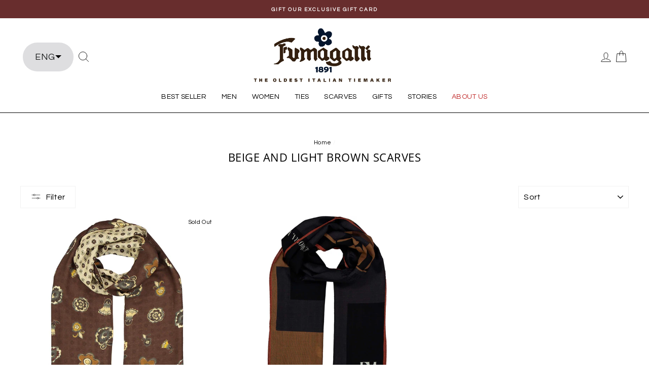

--- FILE ---
content_type: text/html; charset=utf-8
request_url: https://fumagalli1891.it/collections/light-brown-scarves
body_size: 48559
content:
<!doctype html>
<html class="no-js" lang="en" dir="ltr">
<head><!-- /snippets/ls-head.liquid -->
<!-- /snippets/ls-sdk.liquid -->
<script type="text/javascript">
  window.LangShopConfig = {
    "currentLanguage": "en",
    "currentCurrency": "eur",
    "currentCountry": "IT",
    "shopifyLocales":[{"code":"en","name":"English","endonym_name":"English","rootUrl":"\/"},{"code":"it","name":"Italian","endonym_name":"Italiano","rootUrl":"\/it"}    ],"shopifyCurrencies": ["EUR"],
    "originalLanguage":{"code":"en","alias":null,"title":"EN","icon":null,"published":true,"active":false},
    "targetLanguages":[{"code":"it","alias":null,"title":"IT","icon":null,"published":true,"active":true},{"code":"zh-TW","alias":null,"title":"中文","icon":null,"published":false,"active":true}],
    "languagesSwitchers":{"languageCurrency":{"status":"published","desktop":{"isActive":true,"generalCustomize":{"template":4,"displayed":"language","language":"native-name","languageFlag":false,"currency":"code","currencyFlag":false,"switcher":"relative","position":"top-left","verticalSliderValue":50,"verticalSliderDimension":"px","horizontalSliderValue":15,"horizontalSliderDimension":"px"},"advancedCustomize":{"switcherStyle":{"flagRounding":0,"flagRoundingDimension":"px","flagPosition":"left","backgroundColor":"#FDFDFD","padding":{"left":16,"top":16,"right":16,"bottom":16},"paddingDimension":"px","fontSize":18,"fontSizeDimension":"px","fontFamily":"inherit","fontColor":"#202223","borderWidth":0,"borderWidthDimension":"px","borderRadius":4,"borderRadiusDimension":"px","borderColor":"#FFFFFF"},"dropDownStyle":{"backgroundColor":"#FDFDFD","padding":{"left":16,"top":16,"right":16,"bottom":16},"paddingDimension":"px","fontSize":18,"fontSizeDimension":"px","fontFamily":"inherit","fontColor":"#202223","borderWidth":0,"borderWidthDimension":"px","borderRadius":4,"borderRadiusDimension":"px","borderColor":"#FFFFFF"},"arrow":{"size":6,"sizeDimension":"px","color":"#000000"}}},"mobile":{"isActive":true,"sameAsDesktop":true,"generalCustomize":{"template":4,"displayed":"language","language":"native-name","languageFlag":false,"currency":"code","currencyFlag":false,"switcher":"relative","position":"top-left","verticalSliderValue":50,"verticalSliderDimension":"px","horizontalSliderValue":15,"horizontalSliderDimension":"px"},"advancedCustomize":{"switcherStyle":{"flagRounding":0,"flagRoundingDimension":"px","flagPosition":"left","backgroundColor":"#FDFDFD","padding":{"left":16,"top":16,"right":16,"bottom":16},"paddingDimension":"px","fontSize":18,"fontSizeDimension":"px","fontFamily":"inherit","fontColor":"#202223","borderWidth":0,"borderWidthDimension":"px","borderRadius":4,"borderRadiusDimension":"px","borderColor":"#FFFFFF"},"dropDownStyle":{"backgroundColor":"#FDFDFD","padding":{"left":16,"top":16,"right":16,"bottom":16},"paddingDimension":"px","fontSize":18,"fontSizeDimension":"px","fontFamily":"inherit","fontColor":"#202223","borderWidth":0,"borderWidthDimension":"px","borderRadius":4,"borderRadiusDimension":"px","borderColor":"#FFFFFF"},"arrow":{"size":6,"sizeDimension":"px","color":"#000000"}}}},"autoDetection":{"status":"disabled","alertType":"popup","popupContainer":{"position":"center","backgroundColor":"#FFFFFF","width":700,"widthDimension":"px","padding":{"left":20,"top":20,"right":20,"bottom":20},"paddingDimension":"px","borderWidth":0,"borderWidthDimension":"px","borderRadius":8,"borderRadiusDimension":"px","borderColor":"#FFFFFF","fontSize":18,"fontSizeDimension":"px","fontFamily":"inherit","fontColor":"#202223"},"bannerContainer":{"position":"top","backgroundColor":"#FFFFFF","width":8,"widthDimension":"px","padding":{"left":20,"top":20,"right":20,"bottom":20},"paddingDimension":"px","borderWidth":0,"borderWidthDimension":"px","borderRadius":8,"borderRadiusDimension":"px","borderColor":"#FFFFFF","fontSize":18,"fontSizeDimension":"px","fontFamily":"inherit","fontColor":"#202223"},"selectorContainer":{"backgroundColor":"#FFFFFF","padding":{"left":8,"top":8,"right":8,"bottom":8},"paddingDimension":"px","borderWidth":0,"borderWidthDimension":"px","borderRadius":8,"borderRadiusDimension":"px","borderColor":"#FFFFFF","fontSize":18,"fontSizeDimension":"px","fontFamily":"inherit","fontColor":"#202223"},"button":{"backgroundColor":"#FFFFFF","padding":{"left":8,"top":8,"right":8,"bottom":8},"paddingDimension":"px","borderWidth":0,"borderWidthDimension":"px","borderRadius":8,"borderRadiusDimension":"px","borderColor":"#FFFFFF","fontSize":18,"fontSizeDimension":"px","fontFamily":"inherit","fontColor":"#202223"},"closeIcon":{"size":16,"sizeDimension":"px","color":"#1D1D1D"}}},
    "defaultCurrency":{"code":"eur","title":"Euro","icon":null,"rate":0.8887,"formatWithCurrency":"€{{amount}} EUR","formatWithoutCurrency":"€{{amount}}"},
    "targetCurrencies":[],
    "currenciesSwitchers":[{"id":76416447,"title":null,"type":"dropdown","display":"all","position":"bottom-left","offset":"10px","shortTitles":false,"icons":"rounded","sprite":"flags","defaultStyles":true,"devices":{"mobile":{"visible":true,"minWidth":null,"maxWidth":{"value":480,"dimension":"px"}},"tablet":{"visible":true,"minWidth":{"value":481,"dimension":"px"},"maxWidth":{"value":1023,"dimension":"px"}},"desktop":{"visible":true,"minWidth":{"value":1024,"dimension":"px"},"maxWidth":null}},"styles":{"dropdown":{"activeContainer":{"padding":{"top":{"value":8,"dimension":"px"},"right":{"value":10,"dimension":"px"},"bottom":{"value":8,"dimension":"px"},"left":{"value":10,"dimension":"px"}},"background":"rgba(255,255,255,.95)","borderRadius":{"topLeft":{"value":0,"dimension":"px"},"topRight":{"value":0,"dimension":"px"},"bottomLeft":{"value":0,"dimension":"px"},"bottomRight":{"value":0,"dimension":"px"}},"borderTop":{"color":"rgba(224, 224, 224, 1)","style":"solid","width":{"value":1,"dimension":"px"}},"borderRight":{"color":"rgba(224, 224, 224, 1)","style":"solid","width":{"value":1,"dimension":"px"}},"borderBottom":{"color":"rgba(224, 224, 224, 1)","style":"solid","width":{"value":1,"dimension":"px"}},"borderLeft":{"color":"rgba(224, 224, 224, 1)","style":"solid","width":{"value":1,"dimension":"px"}}},"activeContainerHovered":null,"activeItem":{"fontSize":{"value":13,"dimension":"px"},"fontFamily":"Open Sans","color":"rgba(39, 46, 49, 1)"},"activeItemHovered":null,"activeItemIcon":{"offset":{"value":10,"dimension":"px"},"position":"left"},"dropdownContainer":{"animation":"sliding","background":"rgba(255,255,255,.95)","borderRadius":{"topLeft":{"value":0,"dimension":"px"},"topRight":{"value":0,"dimension":"px"},"bottomLeft":{"value":0,"dimension":"px"},"bottomRight":{"value":0,"dimension":"px"}},"borderTop":{"color":"rgba(224, 224, 224, 1)","style":"solid","width":{"value":1,"dimension":"px"}},"borderRight":{"color":"rgba(224, 224, 224, 1)","style":"solid","width":{"value":1,"dimension":"px"}},"borderBottom":{"color":"rgba(224, 224, 224, 1)","style":"solid","width":{"value":1,"dimension":"px"}},"borderLeft":{"color":"rgba(224, 224, 224, 1)","style":"solid","width":{"value":1,"dimension":"px"}},"padding":{"top":{"value":0,"dimension":"px"},"right":{"value":0,"dimension":"px"},"bottom":{"value":0,"dimension":"px"},"left":{"value":0,"dimension":"px"}}},"dropdownContainerHovered":null,"dropdownItem":{"padding":{"top":{"value":8,"dimension":"px"},"right":{"value":10,"dimension":"px"},"bottom":{"value":8,"dimension":"px"},"left":{"value":10,"dimension":"px"}},"fontSize":{"value":13,"dimension":"px"},"fontFamily":"Open Sans","color":"rgba(39, 46, 49, 1)"},"dropdownItemHovered":{"color":"rgba(27, 160, 227, 1)"},"dropdownItemIcon":{"position":"left","offset":{"value":10,"dimension":"px"}},"arrow":{"color":"rgba(39, 46, 49, 1)","position":"right","offset":{"value":20,"dimension":"px"},"size":{"value":6,"dimension":"px"}}},"inline":{"container":{"background":"rgba(255,255,255,.95)","borderRadius":{"topLeft":{"value":4,"dimension":"px"},"topRight":{"value":4,"dimension":"px"},"bottomLeft":{"value":4,"dimension":"px"},"bottomRight":{"value":4,"dimension":"px"}},"borderTop":{"color":"rgba(224, 224, 224, 1)","style":"solid","width":{"value":1,"dimension":"px"}},"borderRight":{"color":"rgba(224, 224, 224, 1)","style":"solid","width":{"value":1,"dimension":"px"}},"borderBottom":{"color":"rgba(224, 224, 224, 1)","style":"solid","width":{"value":1,"dimension":"px"}},"borderLeft":{"color":"rgba(224, 224, 224, 1)","style":"solid","width":{"value":1,"dimension":"px"}}},"containerHovered":null,"item":{"background":"transparent","padding":{"top":{"value":8,"dimension":"px"},"right":{"value":10,"dimension":"px"},"bottom":{"value":8,"dimension":"px"},"left":{"value":10,"dimension":"px"}},"fontSize":{"value":13,"dimension":"px"},"fontFamily":"Open Sans","color":"rgba(39, 46, 49, 1)"},"itemHovered":{"background":"rgba(245, 245, 245, 1)","color":"rgba(39, 46, 49, 1)"},"itemActive":{"background":"rgba(245, 245, 245, 1)","color":"rgba(27, 160, 227, 1)"},"itemIcon":{"position":"left","offset":{"value":10,"dimension":"px"}}},"ios":{"activeContainer":{"padding":{"top":{"value":0,"dimension":"px"},"right":{"value":0,"dimension":"px"},"bottom":{"value":0,"dimension":"px"},"left":{"value":0,"dimension":"px"}},"background":"rgba(255,255,255,.95)","borderRadius":{"topLeft":{"value":0,"dimension":"px"},"topRight":{"value":0,"dimension":"px"},"bottomLeft":{"value":0,"dimension":"px"},"bottomRight":{"value":0,"dimension":"px"}},"borderTop":{"color":"rgba(224, 224, 224, 1)","style":"solid","width":{"value":1,"dimension":"px"}},"borderRight":{"color":"rgba(224, 224, 224, 1)","style":"solid","width":{"value":1,"dimension":"px"}},"borderBottom":{"color":"rgba(224, 224, 224, 1)","style":"solid","width":{"value":1,"dimension":"px"}},"borderLeft":{"color":"rgba(224, 224, 224, 1)","style":"solid","width":{"value":1,"dimension":"px"}}},"activeContainerHovered":null,"activeItem":{"fontSize":{"value":13,"dimension":"px"},"fontFamily":"Open Sans","color":"rgba(39, 46, 49, 1)","padding":{"top":{"value":8,"dimension":"px"},"right":{"value":10,"dimension":"px"},"bottom":{"value":8,"dimension":"px"},"left":{"value":10,"dimension":"px"}}},"activeItemHovered":null,"activeItemIcon":{"position":"left","offset":{"value":10,"dimension":"px"}},"modalOverlay":{"background":"rgba(0, 0, 0, 0.7)"},"wheelButtonsContainer":{"background":"rgba(255, 255, 255, 1)","padding":{"top":{"value":8,"dimension":"px"},"right":{"value":10,"dimension":"px"},"bottom":{"value":8,"dimension":"px"},"left":{"value":10,"dimension":"px"}},"borderTop":{"color":"rgba(224, 224, 224, 1)","style":"solid","width":{"value":0,"dimension":"px"}},"borderRight":{"color":"rgba(224, 224, 224, 1)","style":"solid","width":{"value":0,"dimension":"px"}},"borderBottom":{"color":"rgba(224, 224, 224, 1)","style":"solid","width":{"value":1,"dimension":"px"}},"borderLeft":{"color":"rgba(224, 224, 224, 1)","style":"solid","width":{"value":0,"dimension":"px"}}},"wheelCloseButton":{"fontSize":{"value":14,"dimension":"px"},"fontFamily":"Open Sans","color":"rgba(39, 46, 49, 1)","fontWeight":"bold"},"wheelCloseButtonHover":null,"wheelSubmitButton":{"fontSize":{"value":14,"dimension":"px"},"fontFamily":"Open Sans","color":"rgba(39, 46, 49, 1)","fontWeight":"bold"},"wheelSubmitButtonHover":null,"wheelPanelContainer":{"background":"rgba(255, 255, 255, 1)"},"wheelLine":{"borderTop":{"color":"rgba(224, 224, 224, 1)","style":"solid","width":{"value":1,"dimension":"px"}},"borderRight":{"color":"rgba(224, 224, 224, 1)","style":"solid","width":{"value":0,"dimension":"px"}},"borderBottom":{"color":"rgba(224, 224, 224, 1)","style":"solid","width":{"value":1,"dimension":"px"}},"borderLeft":{"color":"rgba(224, 224, 224, 1)","style":"solid","width":{"value":0,"dimension":"px"}}},"wheelItem":{"background":"transparent","padding":{"top":{"value":8,"dimension":"px"},"right":{"value":10,"dimension":"px"},"bottom":{"value":8,"dimension":"px"},"left":{"value":10,"dimension":"px"}},"fontSize":{"value":13,"dimension":"px"},"fontFamily":"Open Sans","color":"rgba(39, 46, 49, 1)","justifyContent":"flex-start"},"wheelItemIcon":{"position":"left","offset":{"value":10,"dimension":"px"}}},"modal":{"activeContainer":{"padding":{"top":{"value":0,"dimension":"px"},"right":{"value":0,"dimension":"px"},"bottom":{"value":0,"dimension":"px"},"left":{"value":0,"dimension":"px"}},"background":"rgba(255,255,255,.95)","borderRadius":{"topLeft":{"value":0,"dimension":"px"},"topRight":{"value":0,"dimension":"px"},"bottomLeft":{"value":0,"dimension":"px"},"bottomRight":{"value":0,"dimension":"px"}},"borderTop":{"color":"rgba(224, 224, 224, 1)","style":"solid","width":{"value":1,"dimension":"px"}},"borderRight":{"color":"rgba(224, 224, 224, 1)","style":"solid","width":{"value":1,"dimension":"px"}},"borderBottom":{"color":"rgba(224, 224, 224, 1)","style":"solid","width":{"value":1,"dimension":"px"}},"borderLeft":{"color":"rgba(224, 224, 224, 1)","style":"solid","width":{"value":1,"dimension":"px"}}},"activeContainerHovered":null,"activeItem":{"fontSize":{"value":13,"dimension":"px"},"fontFamily":"Open Sans","color":"rgba(39, 46, 49, 1)","padding":{"top":{"value":8,"dimension":"px"},"right":{"value":10,"dimension":"px"},"bottom":{"value":8,"dimension":"px"},"left":{"value":10,"dimension":"px"}}},"activeItemHovered":null,"activeItemIcon":{"position":"left","offset":{"value":10,"dimension":"px"}},"modalOverlay":{"background":"rgba(0, 0, 0, 0.7)"},"modalContent":{"animation":"sliding-down","background":"rgba(255, 255, 255, 1)","maxHeight":{"value":80,"dimension":"vh"},"maxWidth":{"value":80,"dimension":"vw"},"width":{"value":320,"dimension":"px"}},"modalContentHover":null,"modalItem":{"reverseElements":true,"fontSize":{"value":11,"dimension":"px"},"fontFamily":"Open Sans","color":"rgba(102, 102, 102, 1)","textTransform":"uppercase","fontWeight":"bold","justifyContent":"space-between","letterSpacing":{"value":3,"dimension":"px"},"padding":{"top":{"value":20,"dimension":"px"},"right":{"value":26,"dimension":"px"},"bottom":{"value":20,"dimension":"px"},"left":{"value":26,"dimension":"px"}}},"modalItemIcon":{"offset":{"value":20,"dimension":"px"}},"modalItemRadio":{"size":{"value":20,"dimension":"px"},"offset":{"value":20,"dimension":"px"},"color":"rgba(193, 202, 202, 1)"},"modalItemHovered":{"background":"rgba(255, 103, 99, 0.5)","color":"rgba(254, 236, 233, 1)"},"modalItemHoveredRadio":{"size":{"value":20,"dimension":"px"},"offset":{"value":20,"dimension":"px"},"color":"rgba(254, 236, 233, 1)"},"modalActiveItem":{"fontSize":{"value":15,"dimension":"px"},"color":"rgba(254, 236, 233, 1)","background":"rgba(255, 103, 99, 1)"},"modalActiveItemRadio":{"size":{"value":24,"dimension":"px"},"offset":{"value":18,"dimension":"px"},"color":"rgba(255, 255, 255, 1)"},"modalActiveItemHovered":null,"modalActiveItemHoveredRadio":null},"select":{"container":{"background":"rgba(255,255,255, 1)","borderRadius":{"topLeft":{"value":4,"dimension":"px"},"topRight":{"value":4,"dimension":"px"},"bottomLeft":{"value":4,"dimension":"px"},"bottomRight":{"value":4,"dimension":"px"}},"borderTop":{"color":"rgba(204, 204, 204, 1)","style":"solid","width":{"value":1,"dimension":"px"}},"borderRight":{"color":"rgba(204, 204, 204, 1)","style":"solid","width":{"value":1,"dimension":"px"}},"borderBottom":{"color":"rgba(204, 204, 204, 1)","style":"solid","width":{"value":1,"dimension":"px"}},"borderLeft":{"color":"rgba(204, 204, 204, 1)","style":"solid","width":{"value":1,"dimension":"px"}}},"text":{"padding":{"top":{"value":5,"dimension":"px"},"right":{"value":8,"dimension":"px"},"bottom":{"value":5,"dimension":"px"},"left":{"value":8,"dimension":"px"}},"fontSize":{"value":13,"dimension":"px"},"fontFamily":"Open Sans","color":"rgba(39, 46, 49, 1)"}}},"disabled":false}],
    "languageDetection":"browser",
    "languagesCountries":[{"code":"en","countries":["as","ai","ag","ar","aw","au","bs","bh","bd","bb","bz","bm","bw","br","io","bn","kh","cm","ca","ky","cx","cc","ck","cr","cy","dk","dm","eg","et","fk","fj","gm","gh","gi","gr","gl","gd","gu","gg","gy","hk","is","in","id","ie","im","il","jm","je","jo","ke","ki","kr","kw","la","lb","ls","lr","ly","my","mv","mt","mh","mu","fm","mc","ms","na","nr","np","an","nz","ni","ng","nu","nf","mp","om","pk","pw","pa","pg","ph","pn","pr","qa","rw","sh","kn","lc","vc","ws","sc","sl","sg","sb","so","za","gs","lk","sd","sr","sz","sy","tz","th","tl","tk","to","tt","tc","tv","ug","ua","ae","gb","us","um","vu","vn","vg","vi","zm","zw","bq","ss","sx","cw"]},{"code":"it","countries":["va","it","sm","ch"]},{"code":"zh-TW","countries":[]}],
    "languagesBrowsers":[{"code":"en","browsers":["en","it"]},{"code":"it","browsers":[]},{"code":"zh-TW","browsers":["zh-TW"]}],
    "currencyDetection":"language",
    "currenciesLanguages":null,
    "currenciesCountries":null,
    "recommendationAlert":{"enabled":false,"type":"banner","styles":{"banner":{"bannerContainer":{"position":"top","spacing":10,"borderTop":{"color":"rgba(0,0,0,0.2)","style":"solid","width":{"value":0,"dimension":"px"}},"borderRight":{"color":"rgba(0,0,0,0.2)","style":"solid","width":{"value":0,"dimension":"px"}},"borderBottom":{"color":"rgba(0,0,0,0.2)","style":"solid","width":{"value":1,"dimension":"px"}},"borderLeft":{"color":"rgba(0,0,0,0.2)","style":"solid","width":{"value":0,"dimension":"px"}},"padding":{"top":{"value":23,"dimension":"px"},"right":{"value":55,"dimension":"px"},"bottom":{"value":23,"dimension":"px"},"left":{"value":55,"dimension":"px"}},"background":"rgba(255, 255, 255, 1)"},"bannerMessage":{"fontSize":{"value":16,"dimension":"px"}},"selectorContainer":{"background":"rgba(244,244,244, 1)","borderRadius":{"topLeft":{"value":2,"dimension":"px"},"topRight":{"value":2,"dimension":"px"},"bottomLeft":{"value":2,"dimension":"px"},"bottomRight":{"value":2,"dimension":"px"}},"borderTop":{"color":"rgba(204, 204, 204, 1)","style":"solid","width":{"value":0,"dimension":"px"}},"borderRight":{"color":"rgba(204, 204, 204, 1)","style":"solid","width":{"value":0,"dimension":"px"}},"borderBottom":{"color":"rgba(204, 204, 204, 1)","style":"solid","width":{"value":0,"dimension":"px"}},"borderLeft":{"color":"rgba(204, 204, 204, 1)","style":"solid","width":{"value":0,"dimension":"px"}}},"selectorContainerHovered":null,"selectorText":{"padding":{"top":{"value":8,"dimension":"px"},"right":{"value":8,"dimension":"px"},"bottom":{"value":8,"dimension":"px"},"left":{"value":8,"dimension":"px"}},"fontSize":{"value":16,"dimension":"px"},"fontFamily":"Open Sans","color":"rgba(39, 46, 49, 1)"},"selectorTextHovered":null,"changeButton":{"borderTop":{"color":"transparent","style":"solid","width":{"value":0,"dimension":"px"}},"borderRight":{"color":"transparent","style":"solid","width":{"value":0,"dimension":"px"}},"borderBottom":{"color":"transparent","style":"solid","width":{"value":0,"dimension":"px"}},"borderLeft":{"color":"transparent","style":"solid","width":{"value":0,"dimension":"px"}},"fontSize":{"value":16,"dimension":"px"},"borderRadius":{"topLeft":{"value":2,"dimension":"px"},"topRight":{"value":2,"dimension":"px"},"bottomLeft":{"value":2,"dimension":"px"},"bottomRight":{"value":2,"dimension":"px"}},"padding":{"top":{"value":8,"dimension":"px"},"right":{"value":8,"dimension":"px"},"bottom":{"value":8,"dimension":"px"},"left":{"value":8,"dimension":"px"}},"background":"rgba(0, 0, 0, 1)","color":"rgba(255, 255, 255, 1)"},"changeButtonHovered":null,"closeButton":{"fontSize":{"value":16,"dimension":"px"},"color":"rgba(0, 0, 0, 1)"},"closeButtonHovered":null},"popup":{"popupContainer":{"maxWidth":{"value":30,"dimension":"rem"},"position":"bottom-left","spacing":10,"offset":{"value":1,"dimension":"em"},"borderTop":{"color":"rgba(0,0,0,0.2)","style":"solid","width":{"value":0,"dimension":"px"}},"borderRight":{"color":"rgba(0,0,0,0.2)","style":"solid","width":{"value":0,"dimension":"px"}},"borderBottom":{"color":"rgba(0,0,0,0.2)","style":"solid","width":{"value":1,"dimension":"px"}},"borderLeft":{"color":"rgba(0,0,0,0.2)","style":"solid","width":{"value":0,"dimension":"px"}},"borderRadius":{"topLeft":{"value":0,"dimension":"px"},"topRight":{"value":0,"dimension":"px"},"bottomLeft":{"value":0,"dimension":"px"},"bottomRight":{"value":0,"dimension":"px"}},"padding":{"top":{"value":15,"dimension":"px"},"right":{"value":20,"dimension":"px"},"bottom":{"value":15,"dimension":"px"},"left":{"value":20,"dimension":"px"}},"background":"rgba(255, 255, 255, 1)"},"popupMessage":{"fontSize":{"value":16,"dimension":"px"}},"selectorContainer":{"background":"rgba(244,244,244, 1)","borderRadius":{"topLeft":{"value":2,"dimension":"px"},"topRight":{"value":2,"dimension":"px"},"bottomLeft":{"value":2,"dimension":"px"},"bottomRight":{"value":2,"dimension":"px"}},"borderTop":{"color":"rgba(204, 204, 204, 1)","style":"solid","width":{"value":0,"dimension":"px"}},"borderRight":{"color":"rgba(204, 204, 204, 1)","style":"solid","width":{"value":0,"dimension":"px"}},"borderBottom":{"color":"rgba(204, 204, 204, 1)","style":"solid","width":{"value":0,"dimension":"px"}},"borderLeft":{"color":"rgba(204, 204, 204, 1)","style":"solid","width":{"value":0,"dimension":"px"}}},"selectorContainerHovered":null,"selectorText":{"padding":{"top":{"value":8,"dimension":"px"},"right":{"value":8,"dimension":"px"},"bottom":{"value":8,"dimension":"px"},"left":{"value":8,"dimension":"px"}},"fontSize":{"value":16,"dimension":"px"},"fontFamily":"Open Sans","color":"rgba(39, 46, 49, 1)"},"selectorTextHovered":null,"changeButton":{"borderTop":{"color":"transparent","style":"solid","width":{"value":0,"dimension":"px"}},"borderRight":{"color":"transparent","style":"solid","width":{"value":0,"dimension":"px"}},"borderBottom":{"color":"transparent","style":"solid","width":{"value":0,"dimension":"px"}},"borderLeft":{"color":"transparent","style":"solid","width":{"value":0,"dimension":"px"}},"fontSize":{"value":16,"dimension":"px"},"borderRadius":{"topLeft":{"value":2,"dimension":"px"},"topRight":{"value":2,"dimension":"px"},"bottomLeft":{"value":2,"dimension":"px"},"bottomRight":{"value":2,"dimension":"px"}},"padding":{"top":{"value":8,"dimension":"px"},"right":{"value":8,"dimension":"px"},"bottom":{"value":8,"dimension":"px"},"left":{"value":8,"dimension":"px"}},"background":"rgba(0, 0, 0, 1)","color":"rgba(255, 255, 255, 1)"},"changeButtonHovered":null,"closeButton":{"fontSize":{"value":16,"dimension":"px"},"color":"rgba(0, 0, 0, 1)"},"closeButtonHovered":null}}},
    "currencyInQueryParam":true,
    "allowAutomaticRedirects":true,
    "storeMoneyFormat": "\u003cspan class=money\u003e€{{amount_no_decimals}} \u003c\/span\u003e",
    "storeMoneyWithCurrencyFormat": "\u003cspan class=money\u003e€{{amount_no_decimals}}  EUR\u003c\/span\u003e",
    "themeDynamics":[],
    "dynamicThemeDomObserverInterval":0,
    "abilities":[{"id":1,"name":"use-analytics","expiresAt":null},{"id":2,"name":"use-agency-translation","expiresAt":null},{"id":3,"name":"use-free-translation","expiresAt":null},{"id":4,"name":"use-pro-translation","expiresAt":null},{"id":5,"name":"use-export-import","expiresAt":null},{"id":6,"name":"use-suggestions","expiresAt":null},{"id":7,"name":"use-revisions","expiresAt":null},{"id":8,"name":"use-mappings","expiresAt":null},{"id":9,"name":"use-dynamic-replacements","expiresAt":null},{"id":10,"name":"use-localized-theme","expiresAt":null},{"id":11,"name":"use-third-party-apps","expiresAt":null},{"id":12,"name":"use-translate-new-resources","expiresAt":null},{"id":13,"name":"use-selectors-customization","expiresAt":null},{"id":14,"name":"disable-branding","expiresAt":null},{"id":17,"name":"use-glossary","expiresAt":null}],
    "isAdmin":false,
    "isPreview":false,
    "i18n":{"en": {
            "recommendation_alert": {
                "currency_language_suggestion": null,
                "language_suggestion": null,
                "currency_suggestion": null,
                "change": null
            },
            "switchers": {
                "ios_switcher": {
                    "done": null,
                    "close": null
                }
            },
            "languages": {"en": "ENG"
,"it": "IT"
,"zh-TW": "中文"

            },
            "currencies": {"eur": null}
        },"it": {
            "recommendation_alert": {
                "currency_language_suggestion": null,
                "language_suggestion": null,
                "currency_suggestion": null,
                "change": null
            },
            "switchers": {
                "ios_switcher": {
                    "done": null,
                    "close": null
                }
            },
            "languages": {"it": null

            },
            "currencies": {"eur": null}
        },"zh-TW": {
            "recommendation_alert": {
                "currency_language_suggestion": null,
                "language_suggestion": null,
                "currency_suggestion": null,
                "change": null
            },
            "switchers": {
                "ios_switcher": {
                    "done": null,
                    "close": null
                }
            },
            "languages": {"zh-TW": null

            },
            "currencies": {"eur": null}
        }}};
</script>
<script src="//fumagalli1891.it/cdn/shop/t/15/assets/ls-sdk.js?v=90535788009217782481600335743&proxy_prefix=/apps/langshop" defer></script><script type="text/javascript">
  document.addEventListener('DOMContentLoaded', function() {
    var path = window.location.pathname;
    // Normalizza il percorso rimuovendo lo slash finale, se presente, per una corrispondenza coerente
    var normalizedPath = path.endsWith('/') ? path.slice(0, -1) : path;

    // Controlla i percorsi sia per le versioni lingua specifiche che quelle senza
    var pathsToCheck = [
      '/collections/all', '/collections',
      '/products',
      '/it/collections/all', '/it/collections',
      '/it/products'
    ];

    if (pathsToCheck.indexOf(normalizedPath) !== -1) {
      window.location.href = "https://fumagalli1891.it/"; // Inserisci qui l'URL di destinazione
    }
  });
</script>
  
  <script>
    document.addEventListener('DOMContentLoaded', ()=> {
      window.LangShop.currentLanguage = window.LangShop.getCurrentLanguage().code ?? 'it'
      for(const [key, value] in window.LangShop.shopifyLocales) {
        window.LangShop.shopifyLocales[key] = window.LangShop.shopifyLocales[key].toLowerCase()
      }
      for(const [key, value] in window.LangShop.targetLanguages) {
        window.LangShop.targetLanguages[key].code = window.LangShop.targetLanguages[key].code.toLowerCase()
      }
      for(const [key, value] in window.LangShop.languagesCountries) {
        window.LangShop.languagesCountries[key].code = window.LangShop.languagesCountries[key].code.toLowerCase()
      }
      for(const [key, value] in window.LangShop.languagesBrowsers) {
        window.LangShop.languagesBrowsers[key].code = window.LangShop.languagesBrowsers[key].code.toLowerCase()
      }
    })
  </script>
  
  
  <script type="text/javascript">
    (function(c,l,a,r,i,t,y){
        c[a]=c[a]||function(){(c[a].q=c[a].q||[]).push(arguments)};
        t=l.createElement(r);t.async=1;t.src="https://www.clarity.ms/tag/"+i;
        y=l.getElementsByTagName(r)[0];y.parentNode.insertBefore(t,y);
    })(window, document, "clarity", "script", "gk937miinb");
</script>
  

  <!-- Global site tag (gtag.js) - Google Analytics -->
<!--   <script async src="https://www.googletagmanager.com/gtag/js?id=G-5L43577M6P"></script>
  <script>
    window.dataLayer = window.dataLayer || [];
    function gtag(){dataLayer.push(arguments);}
    gtag('js', new Date());

    gtag('config', 'G-5L43577M6P');
  </script> -->
  
  <!-- Google Analytics 4 blocking script from GDPR/CCPA Compliance + Cookie Management App -->
<!--   <script async id="gaf-loading-script"></script>
  <script id="gdpr-gaf-blocking-script">
    console.log('here');
    let isGAFExecuted = false;
    let gafScript = document.getElementById('gaf-loading-script');
    let gafLink = 'https://www.googletagmanager.com/gtag/js?id=G-5L43577M6P';

    function executeGAF() {
      if(!isGAFExecuted) {
        gafScript.setAttribute('src', gafLink);
           window.dataLayer = window.dataLayer || [];
            function gtag(){dataLayer.push(arguments);}
            // gtag('consent', 'default', {ad_storage:'denied', analytics_storage:'denied'});
            // gtag('set', 'ads_data_redaction', true);
            // gtag('set', 'url_passthrough', true);

            gtag('js', new Date());
            gtag('config', 'G-5L43577M6P');
  
            // gtag('consent', 'default', {
            //   analytics_storage: 'denied',
            //   ad_storage: 'denied'
            // });
           
           isGAFExecuted = true;
      }
    }
    function checkConsentForGAF(adittionalChecks = 0) {  
      let cpdCookie=(document.cookie.match(/^(?:.*;)?\s*cookieconsent_preferences_disabled(\s*=\s*([^;]+)?)(?:.*)?$/)||[,null])[1];
      if(cpdCookie != null) {
        if(parseInt(cpdCookie.indexOf('analytics')) === -1) {
          executeGAF();
        }
      } else {
        let gdprCache = localStorage.getItem('gdprCache') ? JSON.parse(localStorage.getItem('gdprCache')) : null;
        let gdprCacheConsentSettings = gdprCache && gdprCache.getCookieConsentSettings ? JSON.parse(gdprCache.getCookieConsentSettings) : null;
        let gdprCacheCountryDetection = gdprCache && gdprCache.countryDetection ? JSON.parse(gdprCache.countryDetection) : null;
        let ccsCookie = (document.cookie.match(/^(?:.*;)?\s*cookieconsent_status\s*=\s*([^;]+)(?:.*)?$/)||[,null])[1];
        if((gdprCacheConsentSettings || (gdprCacheCountryDetection && gdprCacheCountryDetection.disable === '1')) && !ccsCookie) {
          if((gdprCacheConsentSettings && gdprCacheConsentSettings.status === 'disabled') || gdprCacheCountryDetection.disable === '1'){
            executeGAF();
          } else {
            let initPreferences = parseInt(gdprCacheConsentSettings.checkboxes_behavior);
            if(initPreferences === 1 || initPreferences === 2 || initPreferences === 4 || initPreferences === 5) {
              executeGAF();
            }
          }
        } else {
          if (adittionalChecks > 0) {
            setTimeout(function() {
              checkConsentForGAF(adittionalChecks - 1);
            }, 1000);
          } else {
            executeGAF();
          }
        }
      }
    }
  
    checkConsentForGAF(3);
  
    window.addEventListener('click', function (e) {
      if(e.target && (e.target.className == 'cc-btn cc-btn-accept-all' || e.target.className == 'cc-btn cc-allow' || e.target.className == 'cc-btn cc-btn-accept-selected' || e.target.className == 'cc-btn cc-dismiss')) {
        checkConsentForGAF();
      }
    });
  </script> -->
  
  <!-- Google Tag Manager -->
<!--     <script>(function(w,d,s,l,i){w[l]=w[l]||[];w[l].push({'gtm.start':
    new Date().getTime(),event:'gtm.js'});var f=d.getElementsByTagName(s)[0],
    j=d.createElement(s),dl=l!='dataLayer'?'&l='+l:'';j.async=true;j.src=
    'https://www.googletagmanager.com/gtm.js?id='+i+dl;f.parentNode.insertBefore(j,f);
    })(window,document,'script','dataLayer','GTM-XXXXX');</script> -->
  <!-- End Google Tag Manager -->

    <!-- Google Tag Manager blocking script from GDPR/CCPA Compliance + Cookie Management App -->
<!--   <script id="gdpr-gtm-blocking-script">
    let isGTMExecuted = false;
    function executeGTM() {
      if(!isGTMExecuted) {
        // The content of Google Tag Manager script goes here
        (function(w,d,s,l,i){w[l]=w[l]||[];w[l].push({'gtm.start':
        new Date().getTime(),event:'gtm.js'});var f=d.getElementsByTagName(s)[0],
        j=d.createElement(s),dl=l!='dataLayer'?'&l='+l:'';j.async=true;j.src=
        'https://www.googletagmanager.com/gtm.js?id='+i+dl;f.parentNode.insertBefore(j,f);
        })(window,document,'script','dataLayer','G-5L43577M6P');
        isGTMExecuted = true;
      }
    }
    function checkConsentForGTM(adittionalChecks = 0) {  
      let cpdCookie=(document.cookie.match(/^(?:.*;)?\s*cookieconsent_preferences_disabled(\s*=\s*([^;]+)?)(?:.*)?$/)||[,null])[1];
      if(cpdCookie != null) {
        if(parseInt(cpdCookie.indexOf('marketing')) === -1 && parseInt(cpdCookie.indexOf('analytics')) === -1) {
          executeGTM();
        }
      } else {
        let gdprCache = localStorage.getItem('gdprCache') ? JSON.parse(localStorage.getItem('gdprCache')) : null;
        let gdprCacheConsentSettings = gdprCache && gdprCache.getCookieConsentSettings ? JSON.parse(gdprCache.getCookieConsentSettings) : null;
        let gdprCacheCountryDetection = gdprCache && gdprCache.countryDetection ? JSON.parse(gdprCache.countryDetection) : null;
        let ccsCookie = (document.cookie.match(/^(?:.*;)?\s*cookieconsent_status\s*=\s*([^;]+)(?:.*)?$/)||[,null])[1];
        if((gdprCacheConsentSettings || (gdprCacheCountryDetection && gdprCacheCountryDetection.disable === '1')) && !ccsCookie) {
          if((gdprCacheConsentSettings && gdprCacheConsentSettings.status === 'disabled') || gdprCacheCountryDetection.disable === '1'){
            executeGTM();
          } else {
            let initPreferences = parseInt(gdprCacheConsentSettings.checkboxes_behavior);
            if(initPreferences === 1 || initPreferences === 4) {
              executeGTM();
            }
          }
        } else {
          if (adittionalChecks > 0) {
            setTimeout(function() {
              checkConsentForGTM(adittionalChecks - 1);
            }, 1000);
          } else {
            executeGTM();
          }
        }
      }
    }
  
    checkConsentForGTM(3);
  
    window.addEventListener('click', function (e) {
      if(e.target && (e.target.className == 'cc-btn cc-btn-accept-all' || e.target.className == 'cc-btn cc-allow' || e.target.className == 'cc-btn cc-btn-accept-selected' || e.target.className == 'cc-btn cc-dismiss')) {
        checkConsentForGTM();
      }
    });
  </script> -->
  
  <!-- Facebook Pixel Code -->
<!--   <script>
    !function(f,b,e,v,n,t,s)
    {if(f.fbq)return;n=f.fbq=function(){n.callMethod?
    n.callMethod.apply(n,arguments):n.queue.push(arguments)};
    if(!f._fbq)f._fbq=n;n.push=n;n.loaded=!0;n.version='2.0';
    n.queue=[];t=b.createElement(e);t.async=!0;
    t.src=v;s=b.getElementsByTagName(e)[0];
    s.parentNode.insertBefore(t,s)}(window, document,'script',
    'https://connect.facebook.net/en_US/fbevents.js');
    fbq('init', '524952794950748');
    fbq('track', 'PageView');
  </script> -->
  <noscript>
    <img height="1" width="1" style="display:none" 
         src="https://www.facebook.com/tr?id=524952794950748&ev=PageView&noscript=1"/>
  </noscript>
  <!-- End Facebook Pixel Code -->
  
  <!-- Facebook Pixel blocking script from GDPR/CCPA Compliance + Cookie Management App -->
  <script id="gdpr-fbpx-blocking-script">
    let isFBPXBlocked = false;
    let isFBPXExecuted = false;
    function blockFBPX() {
      if(!isFBPXBlocked) {
        !function(){var e=null,n=[];
                    Object.defineProperty(window,"fbq",{get:function(){return e},set:function(o){Object.defineProperty(o,"queue",{get:function(){return []},set:function(){}}),e=o}})}();
        isFBPXBlocked = true;
      }
    }
    function executeFBPX() {
      if(!isFBPXExecuted) {
        // The content of Facebook Pixel script goes here
        !function(f,b,e,v,n,t,s)
        {if(f.fbq)return;n=f.fbq=function(){n.callMethod?
        n.callMethod.apply(n,arguments):n.queue.push(arguments)};
        if(!f._fbq)f._fbq=n;n.push=n;n.loaded=!0;n.version='2.0';
        n.queue=[];t=b.createElement(e);t.async=!0;
        t.src=v;s=b.getElementsByTagName(e)[0];
        s.parentNode.insertBefore(t,s)}(window, document,'script',
        'https://connect.facebook.net/en_US/fbevents.js');
        fbq('init', '524952794950748');
        fbq('track', 'PageView');
        isFBPXExecuted = true;
      }
    }
    function checkConsentForFBPX(adittionalChecks = 0) {  
      let cpdCookie=(document.cookie.match(/^(?:.*;)?\s*cookieconsent_preferences_disabled(\s*=\s*([^;]+)?)(?:.*)?$/)||[,null])[1];
      if(cpdCookie != null) {
        if(parseInt(cpdCookie.indexOf('marketing')) > -1) {
          blockFBPX();
        } else if(parseInt(cpdCookie.indexOf('marketing')) === -1) {
          executeFBPX();
        }
      } else {
        let gdprCache = localStorage.getItem('gdprCache') ? JSON.parse(localStorage.getItem('gdprCache')) : null;
        let gdprCacheConsentSettings = gdprCache && gdprCache.getCookieConsentSettings ? JSON.parse(gdprCache.getCookieConsentSettings) : null;
        let gdprCacheCountryDetection = gdprCache && gdprCache.countryDetection ? JSON.parse(gdprCache.countryDetection) : null;
        let ccsCookie = (document.cookie.match(/^(?:.*;)?\s*cookieconsent_status\s*=\s*([^;]+)(?:.*)?$/)||[,null])[1];
        if((gdprCacheConsentSettings || (gdprCacheCountryDetection && gdprCacheCountryDetection.disable === '1')) && !ccsCookie) {
          if((gdprCacheConsentSettings && gdprCacheConsentSettings.status === 'disabled') || gdprCacheCountryDetection.disable === '1'){
            executeFBPX();
          } else {
            let initPreferences = parseInt(gdprCacheConsentSettings.checkboxes_behavior);
            if(initPreferences === 2 || initPreferences === 5 || initPreferences === 7) {
              blockFBPX();
            } else if(initPreferences === 1 || initPreferences === 3 || initPreferences === 4 || initPreferences === 6) {
              executeFBPX();
            }
          }
        } else {
          if (adittionalChecks > 0) {
            setTimeout(function() {
              checkConsentForFBPX(adittionalChecks - 1);
            }, 1000);
          } else {
            executeFBPX();
          }
        }
      }
    }
  
    checkConsentForFBPX(3);
  
    window.addEventListener('click', function (e) {
      if(e.target && (e.target.className == 'cc-btn cc-btn-accept-all' || e.target.className == 'cc-btn cc-allow' || e.target.className == 'cc-btn cc-btn-accept-selected' || e.target.className == 'cc-btn cc-dismiss')) {
        checkConsentForFBPX();
      }
    });
  </script>
  
  <script type="text/javascript">
    (function(c,l,a,r,i,t,y){
      c[a]=c[a]||function(){(c[a].q=c[a].q||[]).push(arguments)};
      t=l.createElement(r);t.async=1;t.src="https://www.clarity.ms/tag/"+i;
      y=l.getElementsByTagName(r)[0];y.parentNode.insertBefore(t,y);
    })(window, document, "clarity", "script", "86m0wu2gjz");
  </script>
  <!-- Hotjar Tracking Code for https://fumagalli1891.it/ -->
  <script>
    (function(h,o,t,j,a,r){
      h.hj=h.hj||function(){(h.hj.q=h.hj.q||[]).push(arguments)};
      h._hjSettings={hjid:2574639,hjsv:6};
      a=o.getElementsByTagName('head')[0];
      r=o.createElement('script');r.async=1;
      r.src=t+h._hjSettings.hjid+j+h._hjSettings.hjsv;
      a.appendChild(r);
    })(window,document,'https://static.hotjar.com/c/hotjar-','.js?sv=');
  </script>
  <!-- Matomo -->
  <script>
  var _paq = window._paq = window._paq || [];
  /* tracker methods like "setCustomDimension" should be called before "trackPageView" */

  /* Start eCommerce Tracking */
  
    // Push Category View Data to Matomo - Fill category dynamically
    _paq.push(['setEcommerceView',
      false, // Product name is not applicable for a category view.
      false, // Product SKU is not applicable for a category view.
      "Beige and light brown scarves", // (Optional) Product category, or array of up to 5 categories
    ]);
  
  /* End eCommerce tracking */

  _paq.push(["setExcludedQueryParams", ["oseid","ls","pr_prod_strat","variant","sort_by","pr_rec_pid","pr_ref_pid","pr_seq","pos","sid","ss","_pos","_sid","_ss"]]);
  _paq.push(['trackPageView']);
  _paq.push(['enableLinkTracking']);
  (function() {
    var u="https://mtm.netstrategy.it/";
    _paq.push(['setTrackerUrl', u+'matomo.php']);
    _paq.push(['setSiteId', '4']);
    var d=document, g=d.createElement('script'), s=d.getElementsByTagName('script')[0];
    g.async=true; g.src=u+'matomo.js'; s.parentNode.insertBefore(g,s);
  })();
  </script>
  <!-- End Matomo Code -->
  <meta charset="utf-8">
  <meta http-equiv="X-UA-Compatible" content="IE=edge,chrome=1">
  <meta name="viewport" content="width=device-width,initial-scale=1">
  <meta name="theme-color" content="#f2f2f2">
  <link rel="canonical" href="https://fumagalli1891.it/collections/light-brown-scarves">
  <meta name="format-detection" content="telephone=no">
  <meta name="google-site-verification" content="EZ5oIaqWxUO0hK_uYUt1rpXnYmkHdJQKopmT2Dumo5U" /><link rel="shortcut icon" href="//fumagalli1891.it/cdn/shop/files/Fumagalli_ALTA_-_Copia_428_32x32.png?v=1614299753" type="image/png" />



  
  <title>Beige scarves - Fumagalli 1891

</title>
  


  <meta name="description" content="Sobriety and elegant style come together in Fumagalli 1891&#39;s beige scarves. Discover the collection of light brown scarves and wear an accessory perfect for any outfit."><!--  blog -->

    

  <!-- fine blog -->

    <!--  cart -->

    

  <!-- fine cart -->

  <meta property="og:site_name" content="Fumagalli1891">
  <meta property="og:url" content="https://fumagalli1891.it/collections/light-brown-scarves">
  <meta property="og:title" content="Beige scarves - Fumagalli 1891">
  <meta property="og:type" content="website">
  <meta property="og:description" content="Sobriety and elegant style come together in Fumagalli 1891&#39;s beige scarves. Discover the collection of light brown scarves and wear an accessory perfect for any outfit."><meta property="og:image" content="http://fumagalli1891.it/cdn/shop/products/handmade-brown-floral-tie_1200x630.jpg?v=1608127765"><meta property="og:image" content="http://fumagalli1891.it/cdn/shop/products/scarf-rationalism-neck_1200x630.jpg?v=1666006530">
  <meta property="og:image:secure_url" content="https://fumagalli1891.it/cdn/shop/products/handmade-brown-floral-tie_1200x630.jpg?v=1608127765"><meta property="og:image:secure_url" content="https://fumagalli1891.it/cdn/shop/products/scarf-rationalism-neck_1200x630.jpg?v=1666006530">
  <meta name="twitter:site" content="@">
  <meta name="twitter:card" content="summary_large_image">
  <meta name="twitter:title" content="Beige scarves - Fumagalli 1891">
  <meta name="twitter:description" content="Sobriety and elegant style come together in Fumagalli 1891&#39;s beige scarves. Discover the collection of light brown scarves and wear an accessory perfect for any outfit.">


  <style data-shopify>
  @font-face {
  font-family: "Open Sans";
  font-weight: 400;
  font-style: normal;
  src: url("//fumagalli1891.it/cdn/fonts/open_sans/opensans_n4.c32e4d4eca5273f6d4ee95ddf54b5bbb75fc9b61.woff2") format("woff2"),
       url("//fumagalli1891.it/cdn/fonts/open_sans/opensans_n4.5f3406f8d94162b37bfa232b486ac93ee892406d.woff") format("woff");
}

  @font-face {
  font-family: Questrial;
  font-weight: 400;
  font-style: normal;
  src: url("//fumagalli1891.it/cdn/fonts/questrial/questrial_n4.66abac5d8209a647b4bf8089b0451928ef144c07.woff2") format("woff2"),
       url("//fumagalli1891.it/cdn/fonts/questrial/questrial_n4.e86c53e77682db9bf4b0ee2dd71f214dc16adda4.woff") format("woff");
}


  
  
  
</style>

  <link href="//fumagalli1891.it/cdn/shop/t/15/assets/theme.scss.css?v=111303407992590294831762164145" rel="stylesheet" type="text/css" media="all" />

  <style data-shopify>
  .collection-item__title {
  font-size: 13.6px;
  }

  @media screen and (min-width: 769px) {
  .collection-item__title {
  font-size: 17px;
  }
  }
  </style>

  <script>
    document.documentElement.className = document.documentElement.className.replace('no-js', 'js');

    window.theme = window.theme || {};
    theme.strings = {
      addToCart: "Add to cart",
      soldOut: "Sold Out",
      unavailable: "Unavailable",
      stockLabel: "Only [count] items in stock!",
      savePrice: "Save [saved_amount]",
      cartEmpty: "Your cart is currently empty.",
      cartTermsConfirmation: "You must agree with the terms and conditions of sales to check out"
    };
    theme.settings = {
      dynamicVariantsEnable: true,
      dynamicVariantType: "button",
      cartType: "drawer",
      currenciesEnabled: false,
      nativeMultiCurrency: 1 > 1 ? true : false,
      moneyFormat: "\u003cspan class=money\u003e€{{amount_no_decimals}} \u003c\/span\u003e",
      saveType: "dollar",
      recentlyViewedEnabled: false,
      inventoryThreshold: 10,
      quickView: false,
      themeVersion: "2.3.0"
    };
  </script>

  <script type="text/javascript">
    (function(c,l,a,r,i,t,y){
      c[a]=c[a]||function(){(c[a].q=c[a].q||[]).push(arguments)};
      t=l.createElement(r);t.async=1;t.src="https://www.clarity.ms/tag/"+i;
      y=l.getElementsByTagName(r)[0];y.parentNode.insertBefore(t,y);
    })(window, document, "clarity", "script", "6vcnlh2e2m");
  </script>

  

  
  <script>window.performance && window.performance.mark && window.performance.mark('shopify.content_for_header.start');</script><meta name="facebook-domain-verification" content="bik1edchvilyq5gg8am2ph97zkk842">
<meta name="facebook-domain-verification" content="rxpkyhk9qazaeox33o2kf5zdme7b49">
<meta name="google-site-verification" content="I_Bh3OfHcxGDrSiJh_lPGHKASOLwtX7Dg3gv3XLzkfo">
<meta id="shopify-digital-wallet" name="shopify-digital-wallet" content="/6645874778/digital_wallets/dialog">
<meta name="shopify-checkout-api-token" content="6e1afc148db7408dd9f8cf4785c27693">
<meta id="in-context-paypal-metadata" data-shop-id="6645874778" data-venmo-supported="false" data-environment="production" data-locale="en_US" data-paypal-v4="true" data-currency="EUR">
<link rel="alternate" type="application/atom+xml" title="Feed" href="/collections/light-brown-scarves.atom" />
<link rel="alternate" hreflang="x-default" href="https://fumagalli1891.it/collections/light-brown-scarves">
<link rel="alternate" hreflang="en" href="https://fumagalli1891.it/collections/light-brown-scarves">
<link rel="alternate" hreflang="it" href="https://fumagalli1891.it/it/collections/light-brown-scarves">
<link rel="alternate" type="application/json+oembed" href="https://fumagalli1891.it/collections/light-brown-scarves.oembed">
<script async="async" src="/checkouts/internal/preloads.js?locale=en-IT"></script>
<link rel="preconnect" href="https://shop.app" crossorigin="anonymous">
<script async="async" src="https://shop.app/checkouts/internal/preloads.js?locale=en-IT&shop_id=6645874778" crossorigin="anonymous"></script>
<script id="apple-pay-shop-capabilities" type="application/json">{"shopId":6645874778,"countryCode":"IT","currencyCode":"EUR","merchantCapabilities":["supports3DS"],"merchantId":"gid:\/\/shopify\/Shop\/6645874778","merchantName":"Fumagalli1891","requiredBillingContactFields":["postalAddress","email","phone"],"requiredShippingContactFields":["postalAddress","email","phone"],"shippingType":"shipping","supportedNetworks":["visa","maestro","masterCard","amex"],"total":{"type":"pending","label":"Fumagalli1891","amount":"1.00"},"shopifyPaymentsEnabled":true,"supportsSubscriptions":true}</script>
<script id="shopify-features" type="application/json">{"accessToken":"6e1afc148db7408dd9f8cf4785c27693","betas":["rich-media-storefront-analytics"],"domain":"fumagalli1891.it","predictiveSearch":true,"shopId":6645874778,"locale":"en"}</script>
<script>var Shopify = Shopify || {};
Shopify.shop = "fumagalli1891.myshopify.com";
Shopify.locale = "en";
Shopify.currency = {"active":"EUR","rate":"1.0"};
Shopify.country = "IT";
Shopify.theme = {"name":"LangShop | Copia di Impulse","id":103791919265,"schema_name":"LangShop Theme","schema_version":"2.5.2","theme_store_id":null,"role":"main"};
Shopify.theme.handle = "null";
Shopify.theme.style = {"id":null,"handle":null};
Shopify.cdnHost = "fumagalli1891.it/cdn";
Shopify.routes = Shopify.routes || {};
Shopify.routes.root = "/";</script>
<script type="module">!function(o){(o.Shopify=o.Shopify||{}).modules=!0}(window);</script>
<script>!function(o){function n(){var o=[];function n(){o.push(Array.prototype.slice.apply(arguments))}return n.q=o,n}var t=o.Shopify=o.Shopify||{};t.loadFeatures=n(),t.autoloadFeatures=n()}(window);</script>
<script>
  window.ShopifyPay = window.ShopifyPay || {};
  window.ShopifyPay.apiHost = "shop.app\/pay";
  window.ShopifyPay.redirectState = null;
</script>
<script id="shop-js-analytics" type="application/json">{"pageType":"collection"}</script>
<script defer="defer" async type="module" src="//fumagalli1891.it/cdn/shopifycloud/shop-js/modules/v2/client.init-shop-cart-sync_CG-L-Qzi.en.esm.js"></script>
<script defer="defer" async type="module" src="//fumagalli1891.it/cdn/shopifycloud/shop-js/modules/v2/chunk.common_B8yXDTDb.esm.js"></script>
<script type="module">
  await import("//fumagalli1891.it/cdn/shopifycloud/shop-js/modules/v2/client.init-shop-cart-sync_CG-L-Qzi.en.esm.js");
await import("//fumagalli1891.it/cdn/shopifycloud/shop-js/modules/v2/chunk.common_B8yXDTDb.esm.js");

  window.Shopify.SignInWithShop?.initShopCartSync?.({"fedCMEnabled":true,"windoidEnabled":true});

</script>
<script>
  window.Shopify = window.Shopify || {};
  if (!window.Shopify.featureAssets) window.Shopify.featureAssets = {};
  window.Shopify.featureAssets['shop-js'] = {"shop-cart-sync":["modules/v2/client.shop-cart-sync_C7TtgCZT.en.esm.js","modules/v2/chunk.common_B8yXDTDb.esm.js"],"shop-button":["modules/v2/client.shop-button_aOcg-RjH.en.esm.js","modules/v2/chunk.common_B8yXDTDb.esm.js"],"init-fed-cm":["modules/v2/client.init-fed-cm_DGh7x7ZX.en.esm.js","modules/v2/chunk.common_B8yXDTDb.esm.js"],"init-windoid":["modules/v2/client.init-windoid_C5PxDKWE.en.esm.js","modules/v2/chunk.common_B8yXDTDb.esm.js"],"init-shop-email-lookup-coordinator":["modules/v2/client.init-shop-email-lookup-coordinator_D-37GF_a.en.esm.js","modules/v2/chunk.common_B8yXDTDb.esm.js"],"shop-cash-offers":["modules/v2/client.shop-cash-offers_DkchToOx.en.esm.js","modules/v2/chunk.common_B8yXDTDb.esm.js","modules/v2/chunk.modal_dvVUSHam.esm.js"],"init-shop-cart-sync":["modules/v2/client.init-shop-cart-sync_CG-L-Qzi.en.esm.js","modules/v2/chunk.common_B8yXDTDb.esm.js"],"shop-toast-manager":["modules/v2/client.shop-toast-manager_BmSBWum3.en.esm.js","modules/v2/chunk.common_B8yXDTDb.esm.js"],"pay-button":["modules/v2/client.pay-button_Cw45D1uM.en.esm.js","modules/v2/chunk.common_B8yXDTDb.esm.js"],"avatar":["modules/v2/client.avatar_BTnouDA3.en.esm.js"],"shop-login-button":["modules/v2/client.shop-login-button_DrVPCwAQ.en.esm.js","modules/v2/chunk.common_B8yXDTDb.esm.js","modules/v2/chunk.modal_dvVUSHam.esm.js"],"init-customer-accounts":["modules/v2/client.init-customer-accounts_BNYsaOzg.en.esm.js","modules/v2/client.shop-login-button_DrVPCwAQ.en.esm.js","modules/v2/chunk.common_B8yXDTDb.esm.js","modules/v2/chunk.modal_dvVUSHam.esm.js"],"init-customer-accounts-sign-up":["modules/v2/client.init-customer-accounts-sign-up_pIEGEpjr.en.esm.js","modules/v2/client.shop-login-button_DrVPCwAQ.en.esm.js","modules/v2/chunk.common_B8yXDTDb.esm.js","modules/v2/chunk.modal_dvVUSHam.esm.js"],"init-shop-for-new-customer-accounts":["modules/v2/client.init-shop-for-new-customer-accounts_BIu2e6le.en.esm.js","modules/v2/client.shop-login-button_DrVPCwAQ.en.esm.js","modules/v2/chunk.common_B8yXDTDb.esm.js","modules/v2/chunk.modal_dvVUSHam.esm.js"],"shop-follow-button":["modules/v2/client.shop-follow-button_B6YY9G4U.en.esm.js","modules/v2/chunk.common_B8yXDTDb.esm.js","modules/v2/chunk.modal_dvVUSHam.esm.js"],"lead-capture":["modules/v2/client.lead-capture_o2hOda6W.en.esm.js","modules/v2/chunk.common_B8yXDTDb.esm.js","modules/v2/chunk.modal_dvVUSHam.esm.js"],"checkout-modal":["modules/v2/client.checkout-modal_NoX7b1qq.en.esm.js","modules/v2/chunk.common_B8yXDTDb.esm.js","modules/v2/chunk.modal_dvVUSHam.esm.js"],"shop-login":["modules/v2/client.shop-login_DA8-MZ-E.en.esm.js","modules/v2/chunk.common_B8yXDTDb.esm.js","modules/v2/chunk.modal_dvVUSHam.esm.js"],"payment-terms":["modules/v2/client.payment-terms_BFsudFhJ.en.esm.js","modules/v2/chunk.common_B8yXDTDb.esm.js","modules/v2/chunk.modal_dvVUSHam.esm.js"]};
</script>
<script>(function() {
  var isLoaded = false;
  function asyncLoad() {
    if (isLoaded) return;
    isLoaded = true;
    var urls = ["https:\/\/chimpstatic.com\/mcjs-connected\/js\/users\/4bd64d165c5b42901b0e53620\/b1810b596482d300cb4f239be.js?shop=fumagalli1891.myshopify.com","\/\/cdn.app.metorik.com\/js\/shopify\/mtk.js?shop=fumagalli1891.myshopify.com"];
    for (var i = 0; i < urls.length; i++) {
      var s = document.createElement('script');
      s.type = 'text/javascript';
      s.async = true;
      s.src = urls[i];
      var x = document.getElementsByTagName('script')[0];
      x.parentNode.insertBefore(s, x);
    }
  };
  if(window.attachEvent) {
    window.attachEvent('onload', asyncLoad);
  } else {
    window.addEventListener('load', asyncLoad, false);
  }
})();</script>
<script id="__st">var __st={"a":6645874778,"offset":3600,"reqid":"c2d2fd0d-5bbb-4bac-bb32-c33c08e6f89d-1767861753","pageurl":"fumagalli1891.it\/collections\/light-brown-scarves","u":"58465065ecf2","p":"collection","rtyp":"collection","rid":612080484686};</script>
<script>window.ShopifyPaypalV4VisibilityTracking = true;</script>
<script id="captcha-bootstrap">!function(){'use strict';const t='contact',e='account',n='new_comment',o=[[t,t],['blogs',n],['comments',n],[t,'customer']],c=[[e,'customer_login'],[e,'guest_login'],[e,'recover_customer_password'],[e,'create_customer']],r=t=>t.map((([t,e])=>`form[action*='/${t}']:not([data-nocaptcha='true']) input[name='form_type'][value='${e}']`)).join(','),a=t=>()=>t?[...document.querySelectorAll(t)].map((t=>t.form)):[];function s(){const t=[...o],e=r(t);return a(e)}const i='password',u='form_key',d=['recaptcha-v3-token','g-recaptcha-response','h-captcha-response',i],f=()=>{try{return window.sessionStorage}catch{return}},m='__shopify_v',_=t=>t.elements[u];function p(t,e,n=!1){try{const o=window.sessionStorage,c=JSON.parse(o.getItem(e)),{data:r}=function(t){const{data:e,action:n}=t;return t[m]||n?{data:e,action:n}:{data:t,action:n}}(c);for(const[e,n]of Object.entries(r))t.elements[e]&&(t.elements[e].value=n);n&&o.removeItem(e)}catch(o){console.error('form repopulation failed',{error:o})}}const l='form_type',E='cptcha';function T(t){t.dataset[E]=!0}const w=window,h=w.document,L='Shopify',v='ce_forms',y='captcha';let A=!1;((t,e)=>{const n=(g='f06e6c50-85a8-45c8-87d0-21a2b65856fe',I='https://cdn.shopify.com/shopifycloud/storefront-forms-hcaptcha/ce_storefront_forms_captcha_hcaptcha.v1.5.2.iife.js',D={infoText:'Protected by hCaptcha',privacyText:'Privacy',termsText:'Terms'},(t,e,n)=>{const o=w[L][v],c=o.bindForm;if(c)return c(t,g,e,D).then(n);var r;o.q.push([[t,g,e,D],n]),r=I,A||(h.body.append(Object.assign(h.createElement('script'),{id:'captcha-provider',async:!0,src:r})),A=!0)});var g,I,D;w[L]=w[L]||{},w[L][v]=w[L][v]||{},w[L][v].q=[],w[L][y]=w[L][y]||{},w[L][y].protect=function(t,e){n(t,void 0,e),T(t)},Object.freeze(w[L][y]),function(t,e,n,w,h,L){const[v,y,A,g]=function(t,e,n){const i=e?o:[],u=t?c:[],d=[...i,...u],f=r(d),m=r(i),_=r(d.filter((([t,e])=>n.includes(e))));return[a(f),a(m),a(_),s()]}(w,h,L),I=t=>{const e=t.target;return e instanceof HTMLFormElement?e:e&&e.form},D=t=>v().includes(t);t.addEventListener('submit',(t=>{const e=I(t);if(!e)return;const n=D(e)&&!e.dataset.hcaptchaBound&&!e.dataset.recaptchaBound,o=_(e),c=g().includes(e)&&(!o||!o.value);(n||c)&&t.preventDefault(),c&&!n&&(function(t){try{if(!f())return;!function(t){const e=f();if(!e)return;const n=_(t);if(!n)return;const o=n.value;o&&e.removeItem(o)}(t);const e=Array.from(Array(32),(()=>Math.random().toString(36)[2])).join('');!function(t,e){_(t)||t.append(Object.assign(document.createElement('input'),{type:'hidden',name:u})),t.elements[u].value=e}(t,e),function(t,e){const n=f();if(!n)return;const o=[...t.querySelectorAll(`input[type='${i}']`)].map((({name:t})=>t)),c=[...d,...o],r={};for(const[a,s]of new FormData(t).entries())c.includes(a)||(r[a]=s);n.setItem(e,JSON.stringify({[m]:1,action:t.action,data:r}))}(t,e)}catch(e){console.error('failed to persist form',e)}}(e),e.submit())}));const S=(t,e)=>{t&&!t.dataset[E]&&(n(t,e.some((e=>e===t))),T(t))};for(const o of['focusin','change'])t.addEventListener(o,(t=>{const e=I(t);D(e)&&S(e,y())}));const B=e.get('form_key'),M=e.get(l),P=B&&M;t.addEventListener('DOMContentLoaded',(()=>{const t=y();if(P)for(const e of t)e.elements[l].value===M&&p(e,B);[...new Set([...A(),...v().filter((t=>'true'===t.dataset.shopifyCaptcha))])].forEach((e=>S(e,t)))}))}(h,new URLSearchParams(w.location.search),n,t,e,['guest_login'])})(!0,!0)}();</script>
<script integrity="sha256-4kQ18oKyAcykRKYeNunJcIwy7WH5gtpwJnB7kiuLZ1E=" data-source-attribution="shopify.loadfeatures" defer="defer" src="//fumagalli1891.it/cdn/shopifycloud/storefront/assets/storefront/load_feature-a0a9edcb.js" crossorigin="anonymous"></script>
<script crossorigin="anonymous" defer="defer" src="//fumagalli1891.it/cdn/shopifycloud/storefront/assets/shopify_pay/storefront-65b4c6d7.js?v=20250812"></script>
<script data-source-attribution="shopify.dynamic_checkout.dynamic.init">var Shopify=Shopify||{};Shopify.PaymentButton=Shopify.PaymentButton||{isStorefrontPortableWallets:!0,init:function(){window.Shopify.PaymentButton.init=function(){};var t=document.createElement("script");t.src="https://fumagalli1891.it/cdn/shopifycloud/portable-wallets/latest/portable-wallets.en.js",t.type="module",document.head.appendChild(t)}};
</script>
<script data-source-attribution="shopify.dynamic_checkout.buyer_consent">
  function portableWalletsHideBuyerConsent(e){var t=document.getElementById("shopify-buyer-consent"),n=document.getElementById("shopify-subscription-policy-button");t&&n&&(t.classList.add("hidden"),t.setAttribute("aria-hidden","true"),n.removeEventListener("click",e))}function portableWalletsShowBuyerConsent(e){var t=document.getElementById("shopify-buyer-consent"),n=document.getElementById("shopify-subscription-policy-button");t&&n&&(t.classList.remove("hidden"),t.removeAttribute("aria-hidden"),n.addEventListener("click",e))}window.Shopify?.PaymentButton&&(window.Shopify.PaymentButton.hideBuyerConsent=portableWalletsHideBuyerConsent,window.Shopify.PaymentButton.showBuyerConsent=portableWalletsShowBuyerConsent);
</script>
<script data-source-attribution="shopify.dynamic_checkout.cart.bootstrap">document.addEventListener("DOMContentLoaded",(function(){function t(){return document.querySelector("shopify-accelerated-checkout-cart, shopify-accelerated-checkout")}if(t())Shopify.PaymentButton.init();else{new MutationObserver((function(e,n){t()&&(Shopify.PaymentButton.init(),n.disconnect())})).observe(document.body,{childList:!0,subtree:!0})}}));
</script>
<link id="shopify-accelerated-checkout-styles" rel="stylesheet" media="screen" href="https://fumagalli1891.it/cdn/shopifycloud/portable-wallets/latest/accelerated-checkout-backwards-compat.css" crossorigin="anonymous">
<style id="shopify-accelerated-checkout-cart">
        #shopify-buyer-consent {
  margin-top: 1em;
  display: inline-block;
  width: 100%;
}

#shopify-buyer-consent.hidden {
  display: none;
}

#shopify-subscription-policy-button {
  background: none;
  border: none;
  padding: 0;
  text-decoration: underline;
  font-size: inherit;
  cursor: pointer;
}

#shopify-subscription-policy-button::before {
  box-shadow: none;
}

      </style>

<script>window.performance && window.performance.mark && window.performance.mark('shopify.content_for_header.end');</script>
  

  
  
<!-- codice per Shopify (2 di 2) - Tracking API -->
<script type="text/javascript">
    window.Shopify.loadFeatures([{
            name: 'consent-tracking-api',
            version: '0.1',
        }, ],
        function(error) {
            if (error) {
                throw error;
            }
        });
</script>


  
  <script src="//fumagalli1891.it/cdn/shop/t/15/assets/vendor-scripts-v2.js" defer="defer"></script>

  

  <script src="//fumagalli1891.it/cdn/shop/t/15/assets/theme.js?v=158462057707309634971646748406" defer="defer"></script>


   <link rel="stylesheet" href="//fumagalli1891.it/cdn/shop/t/15/assets/netstrategy.css?v=129758173313388674481719215396">
  
<!-- BEGIN app block: shopify://apps/langshop/blocks/sdk/84899e01-2b29-42af-99d6-46d16daa2111 --><!-- BEGIN app snippet: config --><script type="text/javascript">
    /** Workaround for backward compatibility with old versions of localized themes */
    if (window.LangShopConfig && window.LangShopConfig.themeDynamics && window.LangShopConfig.themeDynamics.length) {
        themeDynamics = window.LangShopConfig.themeDynamics;
    } else {
        themeDynamics = [];
    }

    window.LangShopConfig = {
    "currentLanguage": "en",
    "currentCurrency": "eur",
    "currentCountry": "IT",
    "shopifyLocales": [{"code":"en","name":"English","endonym_name":"English","rootUrl":"\/"},{"code":"it","name":"Italian","endonym_name":"Italiano","rootUrl":"\/it"}    ],
    "shopifyCountries": [{"code":"AF","name":"Afghanistan", "currency":"EUR"},{"code":"AX","name":"Åland Islands", "currency":"EUR"},{"code":"AL","name":"Albania", "currency":"EUR"},{"code":"AD","name":"Andorra", "currency":"EUR"},{"code":"AO","name":"Angola", "currency":"EUR"},{"code":"AI","name":"Anguilla", "currency":"EUR"},{"code":"AG","name":"Antigua \u0026amp; Barbuda", "currency":"EUR"},{"code":"AR","name":"Argentina", "currency":"EUR"},{"code":"AM","name":"Armenia", "currency":"EUR"},{"code":"AW","name":"Aruba", "currency":"EUR"},{"code":"AC","name":"Ascension Island", "currency":"EUR"},{"code":"AU","name":"Australia", "currency":"EUR"},{"code":"AT","name":"Austria", "currency":"EUR"},{"code":"AZ","name":"Azerbaijan", "currency":"EUR"},{"code":"BS","name":"Bahamas", "currency":"EUR"},{"code":"BH","name":"Bahrain", "currency":"EUR"},{"code":"BD","name":"Bangladesh", "currency":"EUR"},{"code":"BB","name":"Barbados", "currency":"EUR"},{"code":"BY","name":"Belarus", "currency":"EUR"},{"code":"BE","name":"Belgium", "currency":"EUR"},{"code":"BZ","name":"Belize", "currency":"EUR"},{"code":"BJ","name":"Benin", "currency":"EUR"},{"code":"BM","name":"Bermuda", "currency":"EUR"},{"code":"BT","name":"Bhutan", "currency":"EUR"},{"code":"BO","name":"Bolivia", "currency":"EUR"},{"code":"BA","name":"Bosnia \u0026amp; Herzegovina", "currency":"EUR"},{"code":"BW","name":"Botswana", "currency":"EUR"},{"code":"BR","name":"Brazil", "currency":"EUR"},{"code":"IO","name":"British Indian Ocean Territory", "currency":"EUR"},{"code":"VG","name":"British Virgin Islands", "currency":"EUR"},{"code":"BN","name":"Brunei", "currency":"EUR"},{"code":"BG","name":"Bulgaria", "currency":"EUR"},{"code":"BF","name":"Burkina Faso", "currency":"EUR"},{"code":"BI","name":"Burundi", "currency":"EUR"},{"code":"KH","name":"Cambodia", "currency":"EUR"},{"code":"CM","name":"Cameroon", "currency":"EUR"},{"code":"CA","name":"Canada", "currency":"EUR"},{"code":"CV","name":"Cape Verde", "currency":"EUR"},{"code":"BQ","name":"Caribbean Netherlands", "currency":"EUR"},{"code":"KY","name":"Cayman Islands", "currency":"EUR"},{"code":"CF","name":"Central African Republic", "currency":"EUR"},{"code":"TD","name":"Chad", "currency":"EUR"},{"code":"CL","name":"Chile", "currency":"EUR"},{"code":"CN","name":"China", "currency":"EUR"},{"code":"CX","name":"Christmas Island", "currency":"EUR"},{"code":"CC","name":"Cocos (Keeling) Islands", "currency":"EUR"},{"code":"CO","name":"Colombia", "currency":"EUR"},{"code":"KM","name":"Comoros", "currency":"EUR"},{"code":"CG","name":"Congo - Brazzaville", "currency":"EUR"},{"code":"CD","name":"Congo - Kinshasa", "currency":"EUR"},{"code":"CK","name":"Cook Islands", "currency":"EUR"},{"code":"CR","name":"Costa Rica", "currency":"EUR"},{"code":"CI","name":"Côte d’Ivoire", "currency":"EUR"},{"code":"HR","name":"Croatia", "currency":"EUR"},{"code":"CW","name":"Curaçao", "currency":"EUR"},{"code":"CY","name":"Cyprus", "currency":"EUR"},{"code":"CZ","name":"Czechia", "currency":"EUR"},{"code":"DK","name":"Denmark", "currency":"EUR"},{"code":"DJ","name":"Djibouti", "currency":"EUR"},{"code":"DM","name":"Dominica", "currency":"EUR"},{"code":"DO","name":"Dominican Republic", "currency":"EUR"},{"code":"EC","name":"Ecuador", "currency":"EUR"},{"code":"EG","name":"Egypt", "currency":"EUR"},{"code":"SV","name":"El Salvador", "currency":"EUR"},{"code":"GQ","name":"Equatorial Guinea", "currency":"EUR"},{"code":"ER","name":"Eritrea", "currency":"EUR"},{"code":"EE","name":"Estonia", "currency":"EUR"},{"code":"SZ","name":"Eswatini", "currency":"EUR"},{"code":"ET","name":"Ethiopia", "currency":"EUR"},{"code":"FK","name":"Falkland Islands", "currency":"EUR"},{"code":"FO","name":"Faroe Islands", "currency":"EUR"},{"code":"FJ","name":"Fiji", "currency":"EUR"},{"code":"FI","name":"Finland", "currency":"EUR"},{"code":"FR","name":"France", "currency":"EUR"},{"code":"GF","name":"French Guiana", "currency":"EUR"},{"code":"PF","name":"French Polynesia", "currency":"EUR"},{"code":"TF","name":"French Southern Territories", "currency":"EUR"},{"code":"GA","name":"Gabon", "currency":"EUR"},{"code":"GM","name":"Gambia", "currency":"EUR"},{"code":"GE","name":"Georgia", "currency":"EUR"},{"code":"DE","name":"Germany", "currency":"EUR"},{"code":"GH","name":"Ghana", "currency":"EUR"},{"code":"GI","name":"Gibraltar", "currency":"EUR"},{"code":"GR","name":"Greece", "currency":"EUR"},{"code":"GL","name":"Greenland", "currency":"EUR"},{"code":"GD","name":"Grenada", "currency":"EUR"},{"code":"GP","name":"Guadeloupe", "currency":"EUR"},{"code":"GT","name":"Guatemala", "currency":"EUR"},{"code":"GG","name":"Guernsey", "currency":"EUR"},{"code":"GN","name":"Guinea", "currency":"EUR"},{"code":"GW","name":"Guinea-Bissau", "currency":"EUR"},{"code":"GY","name":"Guyana", "currency":"EUR"},{"code":"HT","name":"Haiti", "currency":"EUR"},{"code":"HN","name":"Honduras", "currency":"EUR"},{"code":"HK","name":"Hong Kong SAR", "currency":"EUR"},{"code":"HU","name":"Hungary", "currency":"EUR"},{"code":"IS","name":"Iceland", "currency":"EUR"},{"code":"IN","name":"India", "currency":"EUR"},{"code":"ID","name":"Indonesia", "currency":"EUR"},{"code":"IQ","name":"Iraq", "currency":"EUR"},{"code":"IE","name":"Ireland", "currency":"EUR"},{"code":"IM","name":"Isle of Man", "currency":"EUR"},{"code":"IL","name":"Israel", "currency":"EUR"},{"code":"IT","name":"Italy", "currency":"EUR"},{"code":"JM","name":"Jamaica", "currency":"EUR"},{"code":"JP","name":"Japan", "currency":"EUR"},{"code":"JE","name":"Jersey", "currency":"EUR"},{"code":"JO","name":"Jordan", "currency":"EUR"},{"code":"KZ","name":"Kazakhstan", "currency":"EUR"},{"code":"KE","name":"Kenya", "currency":"EUR"},{"code":"KI","name":"Kiribati", "currency":"EUR"},{"code":"XK","name":"Kosovo", "currency":"EUR"},{"code":"KW","name":"Kuwait", "currency":"EUR"},{"code":"KG","name":"Kyrgyzstan", "currency":"EUR"},{"code":"LA","name":"Laos", "currency":"EUR"},{"code":"LV","name":"Latvia", "currency":"EUR"},{"code":"LB","name":"Lebanon", "currency":"EUR"},{"code":"LS","name":"Lesotho", "currency":"EUR"},{"code":"LR","name":"Liberia", "currency":"EUR"},{"code":"LY","name":"Libya", "currency":"EUR"},{"code":"LI","name":"Liechtenstein", "currency":"EUR"},{"code":"LT","name":"Lithuania", "currency":"EUR"},{"code":"LU","name":"Luxembourg", "currency":"EUR"},{"code":"MO","name":"Macao SAR", "currency":"EUR"},{"code":"MG","name":"Madagascar", "currency":"EUR"},{"code":"MW","name":"Malawi", "currency":"EUR"},{"code":"MY","name":"Malaysia", "currency":"EUR"},{"code":"MV","name":"Maldives", "currency":"EUR"},{"code":"ML","name":"Mali", "currency":"EUR"},{"code":"MT","name":"Malta", "currency":"EUR"},{"code":"MQ","name":"Martinique", "currency":"EUR"},{"code":"MR","name":"Mauritania", "currency":"EUR"},{"code":"MU","name":"Mauritius", "currency":"EUR"},{"code":"YT","name":"Mayotte", "currency":"EUR"},{"code":"MX","name":"Mexico", "currency":"EUR"},{"code":"MD","name":"Moldova", "currency":"EUR"},{"code":"MC","name":"Monaco", "currency":"EUR"},{"code":"MN","name":"Mongolia", "currency":"EUR"},{"code":"ME","name":"Montenegro", "currency":"EUR"},{"code":"MS","name":"Montserrat", "currency":"EUR"},{"code":"MA","name":"Morocco", "currency":"EUR"},{"code":"MZ","name":"Mozambique", "currency":"EUR"},{"code":"MM","name":"Myanmar (Burma)", "currency":"EUR"},{"code":"NA","name":"Namibia", "currency":"EUR"},{"code":"NR","name":"Nauru", "currency":"EUR"},{"code":"NP","name":"Nepal", "currency":"EUR"},{"code":"NL","name":"Netherlands", "currency":"EUR"},{"code":"NC","name":"New Caledonia", "currency":"EUR"},{"code":"NZ","name":"New Zealand", "currency":"EUR"},{"code":"NI","name":"Nicaragua", "currency":"EUR"},{"code":"NE","name":"Niger", "currency":"EUR"},{"code":"NG","name":"Nigeria", "currency":"EUR"},{"code":"NU","name":"Niue", "currency":"EUR"},{"code":"NF","name":"Norfolk Island", "currency":"EUR"},{"code":"MK","name":"North Macedonia", "currency":"EUR"},{"code":"NO","name":"Norway", "currency":"EUR"},{"code":"OM","name":"Oman", "currency":"EUR"},{"code":"PK","name":"Pakistan", "currency":"EUR"},{"code":"PS","name":"Palestinian Territories", "currency":"EUR"},{"code":"PA","name":"Panama", "currency":"EUR"},{"code":"PG","name":"Papua New Guinea", "currency":"EUR"},{"code":"PY","name":"Paraguay", "currency":"EUR"},{"code":"PE","name":"Peru", "currency":"EUR"},{"code":"PH","name":"Philippines", "currency":"EUR"},{"code":"PN","name":"Pitcairn Islands", "currency":"EUR"},{"code":"PL","name":"Poland", "currency":"EUR"},{"code":"PT","name":"Portugal", "currency":"EUR"},{"code":"QA","name":"Qatar", "currency":"EUR"},{"code":"RE","name":"Réunion", "currency":"EUR"},{"code":"RO","name":"Romania", "currency":"EUR"},{"code":"RU","name":"Russia", "currency":"EUR"},{"code":"RW","name":"Rwanda", "currency":"EUR"},{"code":"WS","name":"Samoa", "currency":"EUR"},{"code":"SM","name":"San Marino", "currency":"EUR"},{"code":"ST","name":"São Tomé \u0026amp; Príncipe", "currency":"EUR"},{"code":"SA","name":"Saudi Arabia", "currency":"EUR"},{"code":"SN","name":"Senegal", "currency":"EUR"},{"code":"RS","name":"Serbia", "currency":"EUR"},{"code":"SC","name":"Seychelles", "currency":"EUR"},{"code":"SL","name":"Sierra Leone", "currency":"EUR"},{"code":"SG","name":"Singapore", "currency":"EUR"},{"code":"SX","name":"Sint Maarten", "currency":"EUR"},{"code":"SK","name":"Slovakia", "currency":"EUR"},{"code":"SI","name":"Slovenia", "currency":"EUR"},{"code":"SB","name":"Solomon Islands", "currency":"EUR"},{"code":"SO","name":"Somalia", "currency":"EUR"},{"code":"ZA","name":"South Africa", "currency":"EUR"},{"code":"GS","name":"South Georgia \u0026amp; South Sandwich Islands", "currency":"EUR"},{"code":"KR","name":"South Korea", "currency":"EUR"},{"code":"SS","name":"South Sudan", "currency":"EUR"},{"code":"ES","name":"Spain", "currency":"EUR"},{"code":"LK","name":"Sri Lanka", "currency":"EUR"},{"code":"BL","name":"St. Barthélemy", "currency":"EUR"},{"code":"SH","name":"St. Helena", "currency":"EUR"},{"code":"KN","name":"St. Kitts \u0026amp; Nevis", "currency":"EUR"},{"code":"LC","name":"St. Lucia", "currency":"EUR"},{"code":"MF","name":"St. Martin", "currency":"EUR"},{"code":"PM","name":"St. Pierre \u0026amp; Miquelon", "currency":"EUR"},{"code":"VC","name":"St. Vincent \u0026amp; Grenadines", "currency":"EUR"},{"code":"SD","name":"Sudan", "currency":"EUR"},{"code":"SR","name":"Suriname", "currency":"EUR"},{"code":"SJ","name":"Svalbard \u0026amp; Jan Mayen", "currency":"EUR"},{"code":"SE","name":"Sweden", "currency":"EUR"},{"code":"CH","name":"Switzerland", "currency":"EUR"},{"code":"TW","name":"Taiwan", "currency":"EUR"},{"code":"TJ","name":"Tajikistan", "currency":"EUR"},{"code":"TZ","name":"Tanzania", "currency":"EUR"},{"code":"TH","name":"Thailand", "currency":"EUR"},{"code":"TL","name":"Timor-Leste", "currency":"EUR"},{"code":"TG","name":"Togo", "currency":"EUR"},{"code":"TK","name":"Tokelau", "currency":"EUR"},{"code":"TO","name":"Tonga", "currency":"EUR"},{"code":"TT","name":"Trinidad \u0026amp; Tobago", "currency":"EUR"},{"code":"TA","name":"Tristan da Cunha", "currency":"EUR"},{"code":"TN","name":"Tunisia", "currency":"EUR"},{"code":"TR","name":"Türkiye", "currency":"EUR"},{"code":"TM","name":"Turkmenistan", "currency":"EUR"},{"code":"TC","name":"Turks \u0026amp; Caicos Islands", "currency":"EUR"},{"code":"TV","name":"Tuvalu", "currency":"EUR"},{"code":"UM","name":"U.S. Outlying Islands", "currency":"EUR"},{"code":"UG","name":"Uganda", "currency":"EUR"},{"code":"UA","name":"Ukraine", "currency":"EUR"},{"code":"AE","name":"United Arab Emirates", "currency":"EUR"},{"code":"GB","name":"United Kingdom", "currency":"EUR"},{"code":"US","name":"United States", "currency":"EUR"},{"code":"UY","name":"Uruguay", "currency":"EUR"},{"code":"UZ","name":"Uzbekistan", "currency":"EUR"},{"code":"VU","name":"Vanuatu", "currency":"EUR"},{"code":"VA","name":"Vatican City", "currency":"EUR"},{"code":"VE","name":"Venezuela", "currency":"EUR"},{"code":"VN","name":"Vietnam", "currency":"EUR"},{"code":"WF","name":"Wallis \u0026amp; Futuna", "currency":"EUR"},{"code":"EH","name":"Western Sahara", "currency":"EUR"},{"code":"YE","name":"Yemen", "currency":"EUR"},{"code":"ZM","name":"Zambia", "currency":"EUR"},{"code":"ZW","name":"Zimbabwe", "currency":"EUR"}    ],
    "shopifyCurrencies": ["EUR"],
    "originalLanguage": {"code":"en","alias":null,"title":"EN","icon":null,"published":true,"active":false},
    "targetLanguages": [{"code":"it","alias":null,"title":"IT","icon":null,"published":true,"active":true},{"code":"zh-TW","alias":null,"title":"中文","icon":null,"published":false,"active":true}],
    "languagesSwitchers": {"languageCurrency":{"status":"published","desktop":{"isActive":true,"generalCustomize":{"template":4,"displayed":"language","language":"native-name","languageFlag":false,"currency":"code","currencyFlag":false,"switcher":"relative","position":"top-left","verticalSliderValue":50,"verticalSliderDimension":"px","horizontalSliderValue":15,"horizontalSliderDimension":"px"},"advancedCustomize":{"switcherStyle":{"flagRounding":0,"flagRoundingDimension":"px","flagPosition":"left","backgroundColor":"#FDFDFD","padding":{"left":16,"top":16,"right":16,"bottom":16},"paddingDimension":"px","fontSize":18,"fontSizeDimension":"px","fontFamily":"inherit","fontColor":"#202223","borderWidth":0,"borderWidthDimension":"px","borderRadius":4,"borderRadiusDimension":"px","borderColor":"#FFFFFF"},"dropDownStyle":{"backgroundColor":"#FDFDFD","padding":{"left":16,"top":16,"right":16,"bottom":16},"paddingDimension":"px","fontSize":18,"fontSizeDimension":"px","fontFamily":"inherit","fontColor":"#202223","borderWidth":0,"borderWidthDimension":"px","borderRadius":4,"borderRadiusDimension":"px","borderColor":"#FFFFFF"},"arrow":{"size":6,"sizeDimension":"px","color":"#000000"}}},"mobile":{"isActive":true,"sameAsDesktop":true,"generalCustomize":{"template":4,"displayed":"language","language":"native-name","languageFlag":false,"currency":"code","currencyFlag":false,"switcher":"relative","position":"top-left","verticalSliderValue":50,"verticalSliderDimension":"px","horizontalSliderValue":15,"horizontalSliderDimension":"px"},"advancedCustomize":{"switcherStyle":{"flagRounding":0,"flagRoundingDimension":"px","flagPosition":"left","backgroundColor":"#FDFDFD","padding":{"left":16,"top":16,"right":16,"bottom":16},"paddingDimension":"px","fontSize":18,"fontSizeDimension":"px","fontFamily":"inherit","fontColor":"#202223","borderWidth":0,"borderWidthDimension":"px","borderRadius":4,"borderRadiusDimension":"px","borderColor":"#FFFFFF"},"dropDownStyle":{"backgroundColor":"#FDFDFD","padding":{"left":16,"top":16,"right":16,"bottom":16},"paddingDimension":"px","fontSize":18,"fontSizeDimension":"px","fontFamily":"inherit","fontColor":"#202223","borderWidth":0,"borderWidthDimension":"px","borderRadius":4,"borderRadiusDimension":"px","borderColor":"#FFFFFF"},"arrow":{"size":6,"sizeDimension":"px","color":"#000000"}}}},"autoDetection":{"status":"disabled","alertType":"popup","popupContainer":{"position":"center","backgroundColor":"#FFFFFF","width":700,"widthDimension":"px","padding":{"left":20,"top":20,"right":20,"bottom":20},"paddingDimension":"px","borderWidth":0,"borderWidthDimension":"px","borderRadius":8,"borderRadiusDimension":"px","borderColor":"#FFFFFF","fontSize":18,"fontSizeDimension":"px","fontFamily":"inherit","fontColor":"#202223"},"bannerContainer":{"position":"top","backgroundColor":"#FFFFFF","width":8,"widthDimension":"px","padding":{"left":20,"top":20,"right":20,"bottom":20},"paddingDimension":"px","borderWidth":0,"borderWidthDimension":"px","borderRadius":8,"borderRadiusDimension":"px","borderColor":"#FFFFFF","fontSize":18,"fontSizeDimension":"px","fontFamily":"inherit","fontColor":"#202223"},"selectorContainer":{"backgroundColor":"#FFFFFF","padding":{"left":8,"top":8,"right":8,"bottom":8},"paddingDimension":"px","borderWidth":0,"borderWidthDimension":"px","borderRadius":8,"borderRadiusDimension":"px","borderColor":"#FFFFFF","fontSize":18,"fontSizeDimension":"px","fontFamily":"inherit","fontColor":"#202223"},"button":{"backgroundColor":"#FFFFFF","padding":{"left":8,"top":8,"right":8,"bottom":8},"paddingDimension":"px","borderWidth":0,"borderWidthDimension":"px","borderRadius":8,"borderRadiusDimension":"px","borderColor":"#FFFFFF","fontSize":18,"fontSizeDimension":"px","fontFamily":"inherit","fontColor":"#202223"},"closeIcon":{"size":16,"sizeDimension":"px","color":"#1D1D1D"}}},
    "defaultCurrency": {"code":"eur","title":"Euro","icon":null,"rate":0.8887,"formatWithCurrency":"€{{amount}} EUR","formatWithoutCurrency":"€{{amount}}"},
    "targetCurrencies": [],
    "currenciesSwitchers": [{"id":76416447,"title":null,"type":"dropdown","display":"all","position":"bottom-left","offset":"10px","shortTitles":false,"icons":"rounded","sprite":"flags","defaultStyles":true,"devices":{"mobile":{"visible":true,"minWidth":null,"maxWidth":{"value":480,"dimension":"px"}},"tablet":{"visible":true,"minWidth":{"value":481,"dimension":"px"},"maxWidth":{"value":1023,"dimension":"px"}},"desktop":{"visible":true,"minWidth":{"value":1024,"dimension":"px"},"maxWidth":null}},"styles":{"dropdown":{"activeContainer":{"padding":{"top":{"value":8,"dimension":"px"},"right":{"value":10,"dimension":"px"},"bottom":{"value":8,"dimension":"px"},"left":{"value":10,"dimension":"px"}},"background":"rgba(255,255,255,.95)","borderRadius":{"topLeft":{"value":0,"dimension":"px"},"topRight":{"value":0,"dimension":"px"},"bottomLeft":{"value":0,"dimension":"px"},"bottomRight":{"value":0,"dimension":"px"}},"borderTop":{"color":"rgba(224, 224, 224, 1)","style":"solid","width":{"value":1,"dimension":"px"}},"borderRight":{"color":"rgba(224, 224, 224, 1)","style":"solid","width":{"value":1,"dimension":"px"}},"borderBottom":{"color":"rgba(224, 224, 224, 1)","style":"solid","width":{"value":1,"dimension":"px"}},"borderLeft":{"color":"rgba(224, 224, 224, 1)","style":"solid","width":{"value":1,"dimension":"px"}}},"activeContainerHovered":null,"activeItem":{"fontSize":{"value":13,"dimension":"px"},"fontFamily":"Open Sans","color":"rgba(39, 46, 49, 1)"},"activeItemHovered":null,"activeItemIcon":{"offset":{"value":10,"dimension":"px"},"position":"left"},"dropdownContainer":{"animation":"sliding","background":"rgba(255,255,255,.95)","borderRadius":{"topLeft":{"value":0,"dimension":"px"},"topRight":{"value":0,"dimension":"px"},"bottomLeft":{"value":0,"dimension":"px"},"bottomRight":{"value":0,"dimension":"px"}},"borderTop":{"color":"rgba(224, 224, 224, 1)","style":"solid","width":{"value":1,"dimension":"px"}},"borderRight":{"color":"rgba(224, 224, 224, 1)","style":"solid","width":{"value":1,"dimension":"px"}},"borderBottom":{"color":"rgba(224, 224, 224, 1)","style":"solid","width":{"value":1,"dimension":"px"}},"borderLeft":{"color":"rgba(224, 224, 224, 1)","style":"solid","width":{"value":1,"dimension":"px"}},"padding":{"top":{"value":0,"dimension":"px"},"right":{"value":0,"dimension":"px"},"bottom":{"value":0,"dimension":"px"},"left":{"value":0,"dimension":"px"}}},"dropdownContainerHovered":null,"dropdownItem":{"padding":{"top":{"value":8,"dimension":"px"},"right":{"value":10,"dimension":"px"},"bottom":{"value":8,"dimension":"px"},"left":{"value":10,"dimension":"px"}},"fontSize":{"value":13,"dimension":"px"},"fontFamily":"Open Sans","color":"rgba(39, 46, 49, 1)"},"dropdownItemHovered":{"color":"rgba(27, 160, 227, 1)"},"dropdownItemIcon":{"position":"left","offset":{"value":10,"dimension":"px"}},"arrow":{"color":"rgba(39, 46, 49, 1)","position":"right","offset":{"value":20,"dimension":"px"},"size":{"value":6,"dimension":"px"}}},"inline":{"container":{"background":"rgba(255,255,255,.95)","borderRadius":{"topLeft":{"value":4,"dimension":"px"},"topRight":{"value":4,"dimension":"px"},"bottomLeft":{"value":4,"dimension":"px"},"bottomRight":{"value":4,"dimension":"px"}},"borderTop":{"color":"rgba(224, 224, 224, 1)","style":"solid","width":{"value":1,"dimension":"px"}},"borderRight":{"color":"rgba(224, 224, 224, 1)","style":"solid","width":{"value":1,"dimension":"px"}},"borderBottom":{"color":"rgba(224, 224, 224, 1)","style":"solid","width":{"value":1,"dimension":"px"}},"borderLeft":{"color":"rgba(224, 224, 224, 1)","style":"solid","width":{"value":1,"dimension":"px"}}},"containerHovered":null,"item":{"background":"transparent","padding":{"top":{"value":8,"dimension":"px"},"right":{"value":10,"dimension":"px"},"bottom":{"value":8,"dimension":"px"},"left":{"value":10,"dimension":"px"}},"fontSize":{"value":13,"dimension":"px"},"fontFamily":"Open Sans","color":"rgba(39, 46, 49, 1)"},"itemHovered":{"background":"rgba(245, 245, 245, 1)","color":"rgba(39, 46, 49, 1)"},"itemActive":{"background":"rgba(245, 245, 245, 1)","color":"rgba(27, 160, 227, 1)"},"itemIcon":{"position":"left","offset":{"value":10,"dimension":"px"}}},"ios":{"activeContainer":{"padding":{"top":{"value":0,"dimension":"px"},"right":{"value":0,"dimension":"px"},"bottom":{"value":0,"dimension":"px"},"left":{"value":0,"dimension":"px"}},"background":"rgba(255,255,255,.95)","borderRadius":{"topLeft":{"value":0,"dimension":"px"},"topRight":{"value":0,"dimension":"px"},"bottomLeft":{"value":0,"dimension":"px"},"bottomRight":{"value":0,"dimension":"px"}},"borderTop":{"color":"rgba(224, 224, 224, 1)","style":"solid","width":{"value":1,"dimension":"px"}},"borderRight":{"color":"rgba(224, 224, 224, 1)","style":"solid","width":{"value":1,"dimension":"px"}},"borderBottom":{"color":"rgba(224, 224, 224, 1)","style":"solid","width":{"value":1,"dimension":"px"}},"borderLeft":{"color":"rgba(224, 224, 224, 1)","style":"solid","width":{"value":1,"dimension":"px"}}},"activeContainerHovered":null,"activeItem":{"fontSize":{"value":13,"dimension":"px"},"fontFamily":"Open Sans","color":"rgba(39, 46, 49, 1)","padding":{"top":{"value":8,"dimension":"px"},"right":{"value":10,"dimension":"px"},"bottom":{"value":8,"dimension":"px"},"left":{"value":10,"dimension":"px"}}},"activeItemHovered":null,"activeItemIcon":{"position":"left","offset":{"value":10,"dimension":"px"}},"modalOverlay":{"background":"rgba(0, 0, 0, 0.7)"},"wheelButtonsContainer":{"background":"rgba(255, 255, 255, 1)","padding":{"top":{"value":8,"dimension":"px"},"right":{"value":10,"dimension":"px"},"bottom":{"value":8,"dimension":"px"},"left":{"value":10,"dimension":"px"}},"borderTop":{"color":"rgba(224, 224, 224, 1)","style":"solid","width":{"value":0,"dimension":"px"}},"borderRight":{"color":"rgba(224, 224, 224, 1)","style":"solid","width":{"value":0,"dimension":"px"}},"borderBottom":{"color":"rgba(224, 224, 224, 1)","style":"solid","width":{"value":1,"dimension":"px"}},"borderLeft":{"color":"rgba(224, 224, 224, 1)","style":"solid","width":{"value":0,"dimension":"px"}}},"wheelCloseButton":{"fontSize":{"value":14,"dimension":"px"},"fontFamily":"Open Sans","color":"rgba(39, 46, 49, 1)","fontWeight":"bold"},"wheelCloseButtonHover":null,"wheelSubmitButton":{"fontSize":{"value":14,"dimension":"px"},"fontFamily":"Open Sans","color":"rgba(39, 46, 49, 1)","fontWeight":"bold"},"wheelSubmitButtonHover":null,"wheelPanelContainer":{"background":"rgba(255, 255, 255, 1)"},"wheelLine":{"borderTop":{"color":"rgba(224, 224, 224, 1)","style":"solid","width":{"value":1,"dimension":"px"}},"borderRight":{"color":"rgba(224, 224, 224, 1)","style":"solid","width":{"value":0,"dimension":"px"}},"borderBottom":{"color":"rgba(224, 224, 224, 1)","style":"solid","width":{"value":1,"dimension":"px"}},"borderLeft":{"color":"rgba(224, 224, 224, 1)","style":"solid","width":{"value":0,"dimension":"px"}}},"wheelItem":{"background":"transparent","padding":{"top":{"value":8,"dimension":"px"},"right":{"value":10,"dimension":"px"},"bottom":{"value":8,"dimension":"px"},"left":{"value":10,"dimension":"px"}},"fontSize":{"value":13,"dimension":"px"},"fontFamily":"Open Sans","color":"rgba(39, 46, 49, 1)","justifyContent":"flex-start"},"wheelItemIcon":{"position":"left","offset":{"value":10,"dimension":"px"}}},"modal":{"activeContainer":{"padding":{"top":{"value":0,"dimension":"px"},"right":{"value":0,"dimension":"px"},"bottom":{"value":0,"dimension":"px"},"left":{"value":0,"dimension":"px"}},"background":"rgba(255,255,255,.95)","borderRadius":{"topLeft":{"value":0,"dimension":"px"},"topRight":{"value":0,"dimension":"px"},"bottomLeft":{"value":0,"dimension":"px"},"bottomRight":{"value":0,"dimension":"px"}},"borderTop":{"color":"rgba(224, 224, 224, 1)","style":"solid","width":{"value":1,"dimension":"px"}},"borderRight":{"color":"rgba(224, 224, 224, 1)","style":"solid","width":{"value":1,"dimension":"px"}},"borderBottom":{"color":"rgba(224, 224, 224, 1)","style":"solid","width":{"value":1,"dimension":"px"}},"borderLeft":{"color":"rgba(224, 224, 224, 1)","style":"solid","width":{"value":1,"dimension":"px"}}},"activeContainerHovered":null,"activeItem":{"fontSize":{"value":13,"dimension":"px"},"fontFamily":"Open Sans","color":"rgba(39, 46, 49, 1)","padding":{"top":{"value":8,"dimension":"px"},"right":{"value":10,"dimension":"px"},"bottom":{"value":8,"dimension":"px"},"left":{"value":10,"dimension":"px"}}},"activeItemHovered":null,"activeItemIcon":{"position":"left","offset":{"value":10,"dimension":"px"}},"modalOverlay":{"background":"rgba(0, 0, 0, 0.7)"},"modalContent":{"animation":"sliding-down","background":"rgba(255, 255, 255, 1)","maxHeight":{"value":80,"dimension":"vh"},"maxWidth":{"value":80,"dimension":"vw"},"width":{"value":320,"dimension":"px"}},"modalContentHover":null,"modalItem":{"reverseElements":true,"fontSize":{"value":11,"dimension":"px"},"fontFamily":"Open Sans","color":"rgba(102, 102, 102, 1)","textTransform":"uppercase","fontWeight":"bold","justifyContent":"space-between","letterSpacing":{"value":3,"dimension":"px"},"padding":{"top":{"value":20,"dimension":"px"},"right":{"value":26,"dimension":"px"},"bottom":{"value":20,"dimension":"px"},"left":{"value":26,"dimension":"px"}}},"modalItemIcon":{"offset":{"value":20,"dimension":"px"}},"modalItemRadio":{"size":{"value":20,"dimension":"px"},"offset":{"value":20,"dimension":"px"},"color":"rgba(193, 202, 202, 1)"},"modalItemHovered":{"background":"rgba(255, 103, 99, 0.5)","color":"rgba(254, 236, 233, 1)"},"modalItemHoveredRadio":{"size":{"value":20,"dimension":"px"},"offset":{"value":20,"dimension":"px"},"color":"rgba(254, 236, 233, 1)"},"modalActiveItem":{"fontSize":{"value":15,"dimension":"px"},"color":"rgba(254, 236, 233, 1)","background":"rgba(255, 103, 99, 1)"},"modalActiveItemRadio":{"size":{"value":24,"dimension":"px"},"offset":{"value":18,"dimension":"px"},"color":"rgba(255, 255, 255, 1)"},"modalActiveItemHovered":null,"modalActiveItemHoveredRadio":null},"select":{"container":{"background":"rgba(255,255,255, 1)","borderRadius":{"topLeft":{"value":4,"dimension":"px"},"topRight":{"value":4,"dimension":"px"},"bottomLeft":{"value":4,"dimension":"px"},"bottomRight":{"value":4,"dimension":"px"}},"borderTop":{"color":"rgba(204, 204, 204, 1)","style":"solid","width":{"value":1,"dimension":"px"}},"borderRight":{"color":"rgba(204, 204, 204, 1)","style":"solid","width":{"value":1,"dimension":"px"}},"borderBottom":{"color":"rgba(204, 204, 204, 1)","style":"solid","width":{"value":1,"dimension":"px"}},"borderLeft":{"color":"rgba(204, 204, 204, 1)","style":"solid","width":{"value":1,"dimension":"px"}}},"text":{"padding":{"top":{"value":5,"dimension":"px"},"right":{"value":8,"dimension":"px"},"bottom":{"value":5,"dimension":"px"},"left":{"value":8,"dimension":"px"}},"fontSize":{"value":13,"dimension":"px"},"fontFamily":"Open Sans","color":"rgba(39, 46, 49, 1)"}}},"disabled":false}],
    "languageDetection": "browser",
    "languagesCountries": [{"code":"en","countries":["as","ai","ag","ar","aw","au","bs","bh","bd","bb","bz","bm","bw","br","io","bn","kh","cm","ca","ky","cx","cc","ck","cr","cy","dk","dm","eg","et","fk","fj","gm","gh","gi","gr","gl","gd","gu","gg","gy","hk","is","in","id","ie","im","il","jm","je","jo","ke","ki","kr","kw","la","lb","ls","lr","ly","my","mv","mt","mh","mu","fm","mc","ms","na","nr","np","an","nz","ni","ng","nu","nf","mp","om","pk","pw","pa","pg","ph","pn","pr","qa","rw","sh","kn","lc","vc","ws","sc","sl","sg","sb","so","za","gs","lk","sd","sr","sz","sy","tz","th","tl","tk","to","tt","tc","tv","ug","ua","ae","gb","us","um","vu","vn","vg","vi","zm","zw","bq","ss","sx","cw"]},{"code":"it","countries":["va","it","sm","ch"]},{"code":"zh-TW","countries":[]}],
    "languagesBrowsers": [{"code":"en","browsers":["en","it"]},{"code":"it","browsers":[]},{"code":"zh-TW","browsers":["zh-TW"]}],
    "currencyDetection": "language",
    "currenciesLanguages": null,
    "currenciesCountries": null,
    "recommendationAlert": {"enabled":false,"type":"banner","styles":{"banner":{"bannerContainer":{"position":"top","spacing":10,"borderTop":{"color":"rgba(0,0,0,0.2)","style":"solid","width":{"value":0,"dimension":"px"}},"borderRight":{"color":"rgba(0,0,0,0.2)","style":"solid","width":{"value":0,"dimension":"px"}},"borderBottom":{"color":"rgba(0,0,0,0.2)","style":"solid","width":{"value":1,"dimension":"px"}},"borderLeft":{"color":"rgba(0,0,0,0.2)","style":"solid","width":{"value":0,"dimension":"px"}},"padding":{"top":{"value":23,"dimension":"px"},"right":{"value":55,"dimension":"px"},"bottom":{"value":23,"dimension":"px"},"left":{"value":55,"dimension":"px"}},"background":"rgba(255, 255, 255, 1)"},"bannerMessage":{"fontSize":{"value":16,"dimension":"px"}},"selectorContainer":{"background":"rgba(244,244,244, 1)","borderRadius":{"topLeft":{"value":2,"dimension":"px"},"topRight":{"value":2,"dimension":"px"},"bottomLeft":{"value":2,"dimension":"px"},"bottomRight":{"value":2,"dimension":"px"}},"borderTop":{"color":"rgba(204, 204, 204, 1)","style":"solid","width":{"value":0,"dimension":"px"}},"borderRight":{"color":"rgba(204, 204, 204, 1)","style":"solid","width":{"value":0,"dimension":"px"}},"borderBottom":{"color":"rgba(204, 204, 204, 1)","style":"solid","width":{"value":0,"dimension":"px"}},"borderLeft":{"color":"rgba(204, 204, 204, 1)","style":"solid","width":{"value":0,"dimension":"px"}}},"selectorContainerHovered":null,"selectorText":{"padding":{"top":{"value":8,"dimension":"px"},"right":{"value":8,"dimension":"px"},"bottom":{"value":8,"dimension":"px"},"left":{"value":8,"dimension":"px"}},"fontSize":{"value":16,"dimension":"px"},"fontFamily":"Open Sans","color":"rgba(39, 46, 49, 1)"},"selectorTextHovered":null,"changeButton":{"borderTop":{"color":"transparent","style":"solid","width":{"value":0,"dimension":"px"}},"borderRight":{"color":"transparent","style":"solid","width":{"value":0,"dimension":"px"}},"borderBottom":{"color":"transparent","style":"solid","width":{"value":0,"dimension":"px"}},"borderLeft":{"color":"transparent","style":"solid","width":{"value":0,"dimension":"px"}},"fontSize":{"value":16,"dimension":"px"},"borderRadius":{"topLeft":{"value":2,"dimension":"px"},"topRight":{"value":2,"dimension":"px"},"bottomLeft":{"value":2,"dimension":"px"},"bottomRight":{"value":2,"dimension":"px"}},"padding":{"top":{"value":8,"dimension":"px"},"right":{"value":8,"dimension":"px"},"bottom":{"value":8,"dimension":"px"},"left":{"value":8,"dimension":"px"}},"background":"rgba(0, 0, 0, 1)","color":"rgba(255, 255, 255, 1)"},"changeButtonHovered":null,"closeButton":{"fontSize":{"value":16,"dimension":"px"},"color":"rgba(0, 0, 0, 1)"},"closeButtonHovered":null},"popup":{"popupContainer":{"maxWidth":{"value":30,"dimension":"rem"},"position":"bottom-left","spacing":10,"offset":{"value":1,"dimension":"em"},"borderTop":{"color":"rgba(0,0,0,0.2)","style":"solid","width":{"value":0,"dimension":"px"}},"borderRight":{"color":"rgba(0,0,0,0.2)","style":"solid","width":{"value":0,"dimension":"px"}},"borderBottom":{"color":"rgba(0,0,0,0.2)","style":"solid","width":{"value":1,"dimension":"px"}},"borderLeft":{"color":"rgba(0,0,0,0.2)","style":"solid","width":{"value":0,"dimension":"px"}},"borderRadius":{"topLeft":{"value":0,"dimension":"px"},"topRight":{"value":0,"dimension":"px"},"bottomLeft":{"value":0,"dimension":"px"},"bottomRight":{"value":0,"dimension":"px"}},"padding":{"top":{"value":15,"dimension":"px"},"right":{"value":20,"dimension":"px"},"bottom":{"value":15,"dimension":"px"},"left":{"value":20,"dimension":"px"}},"background":"rgba(255, 255, 255, 1)"},"popupMessage":{"fontSize":{"value":16,"dimension":"px"}},"selectorContainer":{"background":"rgba(244,244,244, 1)","borderRadius":{"topLeft":{"value":2,"dimension":"px"},"topRight":{"value":2,"dimension":"px"},"bottomLeft":{"value":2,"dimension":"px"},"bottomRight":{"value":2,"dimension":"px"}},"borderTop":{"color":"rgba(204, 204, 204, 1)","style":"solid","width":{"value":0,"dimension":"px"}},"borderRight":{"color":"rgba(204, 204, 204, 1)","style":"solid","width":{"value":0,"dimension":"px"}},"borderBottom":{"color":"rgba(204, 204, 204, 1)","style":"solid","width":{"value":0,"dimension":"px"}},"borderLeft":{"color":"rgba(204, 204, 204, 1)","style":"solid","width":{"value":0,"dimension":"px"}}},"selectorContainerHovered":null,"selectorText":{"padding":{"top":{"value":8,"dimension":"px"},"right":{"value":8,"dimension":"px"},"bottom":{"value":8,"dimension":"px"},"left":{"value":8,"dimension":"px"}},"fontSize":{"value":16,"dimension":"px"},"fontFamily":"Open Sans","color":"rgba(39, 46, 49, 1)"},"selectorTextHovered":null,"changeButton":{"borderTop":{"color":"transparent","style":"solid","width":{"value":0,"dimension":"px"}},"borderRight":{"color":"transparent","style":"solid","width":{"value":0,"dimension":"px"}},"borderBottom":{"color":"transparent","style":"solid","width":{"value":0,"dimension":"px"}},"borderLeft":{"color":"transparent","style":"solid","width":{"value":0,"dimension":"px"}},"fontSize":{"value":16,"dimension":"px"},"borderRadius":{"topLeft":{"value":2,"dimension":"px"},"topRight":{"value":2,"dimension":"px"},"bottomLeft":{"value":2,"dimension":"px"},"bottomRight":{"value":2,"dimension":"px"}},"padding":{"top":{"value":8,"dimension":"px"},"right":{"value":8,"dimension":"px"},"bottom":{"value":8,"dimension":"px"},"left":{"value":8,"dimension":"px"}},"background":"rgba(0, 0, 0, 1)","color":"rgba(255, 255, 255, 1)"},"changeButtonHovered":null,"closeButton":{"fontSize":{"value":16,"dimension":"px"},"color":"rgba(0, 0, 0, 1)"},"closeButtonHovered":null}}},
    "currencyInQueryParam":true,
    "allowAutomaticRedirects":false,
    "storeMoneyFormat": "\u003cspan class=money\u003e€{{amount_no_decimals}} \u003c\/span\u003e",
    "storeMoneyWithCurrencyFormat": "\u003cspan class=money\u003e€{{amount_no_decimals}}  EUR\u003c\/span\u003e",
    "themeDynamics": [    ],
    "themeDynamicsActive":false,
    "dynamicThemeDomObserverInterval": 0,
    "abilities":[{"id":1,"name":"use-analytics","expiresAt":null},{"id":2,"name":"use-agency-translation","expiresAt":null},{"id":3,"name":"use-free-translation","expiresAt":null},{"id":4,"name":"use-pro-translation","expiresAt":null},{"id":5,"name":"use-export-import","expiresAt":null},{"id":6,"name":"use-suggestions","expiresAt":null},{"id":7,"name":"use-revisions","expiresAt":null},{"id":8,"name":"use-mappings","expiresAt":null},{"id":9,"name":"use-dynamic-replacements","expiresAt":null},{"id":10,"name":"use-localized-theme","expiresAt":null},{"id":11,"name":"use-third-party-apps","expiresAt":null},{"id":12,"name":"use-translate-new-resources","expiresAt":null},{"id":13,"name":"use-selectors-customization","expiresAt":null},{"id":14,"name":"disable-branding","expiresAt":null},{"id":17,"name":"use-glossary","expiresAt":null}],
    "isAdmin":false,
    "isPreview":false,
    "i18n": {"en": {
          "recommendation_alert": {
            "currency_language_suggestion": null,
            "language_suggestion": null,
            "currency_suggestion": null,
            "change": null
          },
          "switchers": {
            "ios_switcher": {
              "done": null,
              "close": null
            }
          },
          "languages": {"en": "ENG"
,"it": "IT"
,"zh-TW": "中文"

          },
          "currencies": {"eur": null}
        },"it": {
          "recommendation_alert": {
            "currency_language_suggestion": null,
            "language_suggestion": null,
            "currency_suggestion": null,
            "change": null
          },
          "switchers": {
            "ios_switcher": {
              "done": null,
              "close": null
            }
          },
          "languages": {"it": null

          },
          "currencies": {"eur": null}
        },"zh-TW": {
          "recommendation_alert": {
            "currency_language_suggestion": null,
            "language_suggestion": null,
            "currency_suggestion": null,
            "change": null
          },
          "switchers": {
            "ios_switcher": {
              "done": null,
              "close": null
            }
          },
          "languages": {"zh-TW": null

          },
          "currencies": {"eur": null}
        }}
    }
</script>
<!-- END app snippet -->

<script src="https://cdn.langshop.app/buckets/app/libs/storefront/sdk.js?proxy_prefix=/apps/langshop&source=tae" defer></script>


<!-- END app block --><!-- BEGIN app block: shopify://apps/wrapped/blocks/app-embed/1714fc7d-e525-4a14-8c3e-1b6ed95734c5 --><script type="module" src="https://cdn.shopify.com/storefront/web-components.js"></script>
<!-- BEGIN app snippet: app-embed.settings --><script type="text/javascript">
  window.Wrapped = { ...window.Wrapped };
  window.Wrapped.options = {"product":{"settings":{"optionMode":"advanced","visibilityTag":"wrapped:disabled","giftMessage":true,"giftMessageMaxChars":250,"giftSender":false,"giftReceiver":false,"giftMessageRequired":false,"giftSenderRequired":false,"giftReceiverRequired":false,"giftMessageEmoji":true,"giftSenderEmoji":true,"giftReceiverEmoji":true,"giftOptionLabels":{"primary":"Select a gift option"},"giftCheckboxLabels":{"primary":"Is this a gift? 🎁 (with a free gift wrapping included)"},"giftMessageLabels":{"primary":"Personal message (optional)"},"giftMessagePlaceholderLabels":{"primary":"Write your message here..."},"giftSenderLabels":{"primary":"From:"},"giftSenderPlaceholderLabels":{"primary":"Sender name"},"giftReceiverLabels":{"primary":"For whom is the gift?"},"giftReceiverPlaceholderLabels":{"primary":"Receiver name"},"saveLabels":{"primary":"Save"},"removeLabels":{"primary":"Remove"},"unavailableLabels":{"primary":"Unavailable"},"visibilityHelperLabels":{"primary":"Unavailable for one or more items in your cart"},"requiredFieldLabels":{"primary":"Please fill out this field."},"emojiFieldLabels":{"primary":"Emoji characters are not permitted."},"ordersLimitReached":false,"multipleGiftVariants":false},"datafields":{"checkbox":"Gift Wrap","message":"Gift Message","sender":"Gift Sender","receiver":"Gift Receiver","variant":"Gift Option"},"product":{"handle":"gift-wrap","image":"https:\/\/cdn.shopify.com\/s\/files\/1\/0066\/4587\/4778\/files\/fumagalli_wrap_600x600.webp?v=1698153336","priceMode":"quantity","hiddenInventory":false,"hiddenVisibility":false,"variantPricingPaid":true,"variantPricingFree":false,"bundles":false,"id":8579530293582,"gid":"gid:\/\/shopify\/Product\/8579530293582","variants":[{"availableForSale":true,"title":"Confezione regalo","price":0.0,"id":47183033073998,"imageSrc":"https:\/\/cdn.shopify.com\/s\/files\/1\/0066\/4587\/4778\/files\/fumagalli_wrap_400x400.webp?v=1698153336","boxItemLimit":"2","boxWeightLimit":"3.0"}]},"blocks":[{"id":"a33e25c9-0f40-42bb-84fd-b0692902628b","blockType":"product_page","modal":false,"pricing":true,"refresh":false,"primaryCheckbox":true,"previewImage":false,"variantAppearance":"images","labels":{"primary":null},"targets":{"68232446042":{"id":"95767071-6390-49f8-97c9-684dc442c983","selector":"form[action*=\"\/cart\/add\"] [type=\"submit\"]:first-of-type","repositionedByDeveloper":false,"position":"beforebegin","action":null,"actionDeveloper":null,"actionType":null,"actionTypeDeveloper":null,"formTarget":null},"99958784161":{"id":"4f046af5-4d53-47ba-a8c1-8af9950148d2","selector":"form[action*=\"\/cart\/add\"] [type=\"submit\"]:first-of-type","repositionedByDeveloper":false,"position":"beforebegin","action":null,"actionDeveloper":null,"actionType":null,"actionTypeDeveloper":null,"formTarget":null},"41524035674":{"id":"04bfae8e-7387-40e7-ba26-3cec5c3185d0","selector":"form[action*=\"\/cart\/add\"] [type=\"submit\"]:first-of-type","repositionedByDeveloper":false,"position":"beforebegin","action":null,"actionDeveloper":null,"actionType":null,"actionTypeDeveloper":null,"formTarget":null},"99882893473":{"id":"a7ad0fe0-1955-477e-8726-c5c1b94b70b2","selector":"form[action*=\"\/cart\/add\"] [type=\"submit\"]:first-of-type","repositionedByDeveloper":false,"position":"beforebegin","action":null,"actionDeveloper":null,"actionType":null,"actionTypeDeveloper":null,"formTarget":null},"99882139809":{"id":"bbdd598a-6bf9-4800-bd36-84fe6ab92853","selector":"form[action*=\"\/cart\/add\"] [type=\"submit\"]:first-of-type","repositionedByDeveloper":false,"position":"beforebegin","action":null,"actionDeveloper":null,"actionType":null,"actionTypeDeveloper":null,"formTarget":null},"162812985678":{"id":"c55ee2ae-72e8-4ec4-af8e-b99b077a9a40","selector":"form[action*=\"\/cart\/add\"] [type=\"submit\"]:first-of-type","repositionedByDeveloper":false,"position":"beforebegin","action":null,"actionDeveloper":null,"actionType":null,"actionTypeDeveloper":null,"formTarget":null},"115021217953":{"id":"cd75f6c8-ff0b-4f69-bd62-92bc1cc8aedb","selector":"form[action*=\"\/cart\/add\"] [type=\"submit\"]:first-of-type","repositionedByDeveloper":false,"position":"beforebegin","action":null,"actionDeveloper":null,"actionType":null,"actionTypeDeveloper":null,"formTarget":null},"103791296673":{"id":"8dbf8658-c349-473e-a040-3fc7f0185f81","selector":"form[action*=\"\/cart\/add\"] [type=\"submit\"]:first-of-type","repositionedByDeveloper":false,"position":"beforebegin","action":null,"actionDeveloper":null,"actionType":null,"actionTypeDeveloper":null,"formTarget":null},"105210183841":{"id":"c57397eb-1559-4b92-88f3-d729eb4acc43","selector":"form[action*=\"\/cart\/add\"] [type=\"submit\"]:first-of-type","repositionedByDeveloper":false,"position":"beforebegin","action":null,"actionDeveloper":null,"actionType":null,"actionTypeDeveloper":null,"formTarget":null},"127219990689":{"id":"28b9f893-b497-4cd4-8bcd-572a65eb04ae","selector":"form[action*=\"\/cart\/add\"] [type=\"submit\"]:first-of-type","repositionedByDeveloper":false,"position":"beforebegin","action":null,"actionDeveloper":null,"actionType":null,"actionTypeDeveloper":null,"formTarget":null},"162813182286":{"id":"6fc739ef-fba0-415a-9bc3-d0de755d658d","selector":"form[action*=\"\/cart\/add\"] [type=\"submit\"]:first-of-type","repositionedByDeveloper":false,"position":"beforebegin","action":null,"actionDeveloper":null,"actionType":null,"actionTypeDeveloper":null,"formTarget":null},"127029248161":{"id":"529f6b8c-a0f3-4e12-b4f2-44ad23a00c81","selector":"form[action*=\"\/cart\/add\"] [type=\"submit\"]:first-of-type","repositionedByDeveloper":false,"position":"beforebegin","action":null,"actionDeveloper":null,"actionType":null,"actionTypeDeveloper":null,"formTarget":null},"103791624353":{"id":"ac8af797-634d-4fcb-b011-a17da26df8da","selector":"form[action*=\"\/cart\/add\"] [type=\"submit\"]:first-of-type","repositionedByDeveloper":false,"position":"beforebegin","action":null,"actionDeveloper":null,"actionType":null,"actionTypeDeveloper":null,"formTarget":null},"103791919265":{"id":"b5e11483-fd53-423c-bfcb-c2d646ae76a8","selector":"form[action*=\"\/cart\/add\"] [type=\"submit\"]:first-of-type","repositionedByDeveloper":false,"position":"beforebegin","action":null,"actionDeveloper":null,"actionType":null,"actionTypeDeveloper":null,"formTarget":null}}}]}};
  window.Wrapped.settings = {"activated":true,"debug":false,"scripts":null,"styles":null,"skipFetchInterceptor":false,"skipXhrInterceptor":false,"token":"f1ac317e94ecce7416a91824458fa4b9"};
  window.Wrapped.settings.block = {"extension_background_primary_color":"#ffffff","extension_background_secondary_color":"#f3f3f3","extension_border_color":"rgba(0,0,0,0)","border_width":1,"border_radius":6,"spacing_scale":"--wrapped-spacing-scale-base","hover_style":"--wrapped-hover-style-light","font_color":"#000000","font_secondary_color":"#333333","font_scale":100,"form_element_text_color":"#333333","background_color":"#ffffff","border_color":"#000000","checkbox_radio_color":"rgba(0,0,0,0)","primary_button_text":"#ffffff","primary_button_surface":"#000000","primary_button_border":"rgba(0,0,0,0)","secondary_button_text":"#333333","secondary_button_surface":"#0000000f","secondary_button_border":"rgba(0,0,0,0)","media_fit":"fill","gift_thumbnail_size":60,"gift_thumbnail_position":"--wrapped-thumbnail-position-start"};
  window.Wrapped.settings.market = null;

  if (window.Wrapped.settings.debug) {
    const logStyle = 'background-color:black;color:#ffc863;font-size:12px;font-weight:400;padding:12px;border-radius:10px;'
    console.log('%c Gift options by Wrapped | Learn more at https://apps.shopify.com/wrapped', logStyle)
    console.debug('[wrapped:booting]', window.Wrapped)
  }
</script>
<!-- END app snippet --><!-- BEGIN app snippet: app-embed.styles -->
<style type="text/css">
:root {
  --wrapped-background-color: #ffffff;

  --wrapped-extension-background-primary-color: #ffffff;
  --wrapped-extension-background-secondary-color: #f3f3f3;

  --wrapped-extension-border-color: rgba(0,0,0,0);

  --wrapped-border-color: #000000;
  
  
    --wrapped-border-radius: min(6px, 24px);
  
  --wrapped-border-width: 1px;

  --wrapped-checkbox-accent-color: rgba(0,0,0,0);

  --wrapped-checkbox--label-left: flex-start;
  --wrapped-checkbox--label-center: center;
  --wrapped-checkbox--label-right: flex-end;

  --wrapped-default-padding: 0.5em;
  --wrapped-container-padding: 0.5em;

  --wrapped-font-color: #000000;
  --wrapped-font-size-default: 16px;
  --wrapped-font-scale: 1.0;

  --wrapped-font-size: calc(var(--wrapped-font-size-default) * var(--wrapped-font-scale));
  --wrapped-font-size-small: calc(var(--wrapped-font-size) * 0.8);
  --wrapped-font-size-smaller: calc(var(--wrapped-font-size) * 0.7);
  --wrapped-font-size-smallest: calc(var(--wrapped-font-size) * 0.65);

  --wrapped-component-bottom-padding: 0.5em;

  --wrapped-feature-max-height: 500px;

  --wrapped-textarea-min-height: 80px;

  --wrapped-thumbnail-position-start: -1;
  --wrapped-thumbnail-position-end: 2;
  --wrapped-thumbnail-position: var(--wrapped-thumbnail-position-start, -1);
  --wrapped-thumbnail-size: clamp(40px, 60px, 200px);

  --wrapped-extension-margin-block-start: 1em;
  --wrapped-extension-margin-block-end: 2em;

  --wrapped-unavailable-gift-variant-opacity: 0.4;
}


wrapped-extension {
  background-color: var(--wrapped-extension-background-primary-color) !important;
  border: 1px solid var(--wrapped-extension-border-color) !important;
  border-radius: var(--wrapped-border-radius) !important;
  display: block;
  color: var(--wrapped-font-color) !important;
  font-size: var(--wrapped-font-size) !important;
  height: fit-content !important;
  margin-block-start: var(--wrapped-extension-margin-block-start) !important;
  margin-block-end: var(--wrapped-extension-margin-block-end) !important;
  min-width: unset !important;
  max-width: 640px !important;
  overflow: hidden !important;
  padding: unset !important;
  width: unset !important;

  &:has([part="provider"][gift-variants-unavailable="true"]) {
    display: none !important;
  }
  &:has([part="provider"][is-filtered="true"]) {
    display: none !important;
  }
  &:has([part="provider"][is-gift-option="true"]) {
    display: none !important;
  }
  &:has([part="provider"][is-hidden="true"]) {
    border: none !important;
    display: none !important;
  }

  &:has(wrapped-cart-list-provider) {
    margin-left: auto !important;
    margin-right: 0 !important;
  }

  &[target-group="drawer"]:has(wrapped-cart-list-provider) {
    max-width: unset !important;
    margin-left: unset !important;
    margin-right: unset !important;
    margin-block-end: calc(var(--wrapped-extension-margin-block-end) * 0.5) !important;
  }
}

wrapped-extension * {
  font-size: inherit;
  font-family: inherit;
  color: inherit;
  letter-spacing: normal !important;
  line-height: normal !important;
  text-transform: unset !important;
  visibility: inherit !important;

  & input[type=text]::-webkit-input-placeholder, textarea::-webkit-input-placeholder, select::-webkit-input-placeholder {
    color: revert !important;
    opacity: revert !important;
  }
}

wrapped-extension [part="provider"] {
  display: flex;
  flex-direction: column;

  & [part="feature"][enabled="false"] {
    display: none;
    opacity: 0;
    visibility: hidden;
  }

  &[is-checked="true"] {
    &:has([enabled="true"]:not([singular="true"]):not([feature="checkbox"])) {
      & [feature="checkbox"] {
        border-bottom: 1px solid var(--wrapped-extension-border-color);
      }
    }

    & [part="feature"] {
      opacity: 1;
      max-height: var(--wrapped-feature-max-height);
      visibility: visible;
    }
  }

  &[hidden-checkbox="true"] {
    & [part="feature"] {
      opacity: 1;
      max-height: var(--wrapped-feature-max-height);
      visibility: visible;
    }

    & [feature="checkbox"] {
      display: none;
      opacity: 0;
      visibility: hidden;
    }

    
    &[is-checked="false"][has-gift-variants="true"] {
      & [feature="message"], [feature="sender-receiver"] {
        & input, textarea, span {
          pointer-events: none !important;
          cursor: none;
          opacity: 0.5;
        }
      }
    }
  }

  
  &[limited="true"] {
    cursor: none !important;
    pointer-events: none !important;
    opacity: 0.6 !important;

    & [part="container"] {
      & label {
        pointer-events: none !important;
      }
    }
  }

  
  &[saving="true"] {
    & [part="container"] {
      & label {
        pointer-events: none !important;

        & input[type="checkbox"], input[type="radio"], span {
          opacity: 0.7 !important;
          transition: opacity 300ms cubic-bezier(0.25, 0.1, 0.25, 1);
        }
      }

      & select {
        pointer-events: none !important;
        opacity: 0.7 !important;
        outline: none;
      }
    }
  }
}


wrapped-extension [part="feature"]:not([feature="checkbox"]) {
  background-color: var(--wrapped-extension-background-secondary-color);
  max-height: 0;
  opacity: 0;
  visibility: hidden;
  transition: padding-top 0.2s, opacity 0.2s, visibility 0.2s, max-height 0.2s cubic-bezier(0.42, 0, 0.58, 1);
}

wrapped-extension [part="feature"] {
  overflow: hidden !important;

  & [part="container"] {
    display: flex;
    flex-direction: column;
    row-gap: 0.25em;

    & label {
      align-items: center !important;
      column-gap: var(--wrapped-default-padding) !important;
      cursor: pointer !important;
      display: flex;
      line-height: normal !important;
      margin: 0 !important;
      pointer-events: auto !important;
      text-align: left !important;
      text-transform: unset !important;
    }
  }
}

wrapped-extension [feature="checkbox"] [part="container"] {
  padding: var(--wrapped-container-padding);

  & label {
    padding: 0 !important;

    & input[type="checkbox"] {
      cursor: pointer;
      appearance: auto !important;
      clip: unset !important;
      display: inline-block !important;
      height: var(--wrapped-font-size) !important;
      margin: 0  !important;
      min-height: revert !important;
      position: unset !important;
      top: unset !important;
      width: var(--wrapped-font-size) !important;

      &::before {
        content: unset !important;
      }
      &::after {
        content: unset !important;
      }

      &:checked::before {
        content: unset !important;
      }

      &:checked::after {
        content: unset !important;
      }
    }

    & span {
      &[part="label"] {
        border: unset !important;
        flex-grow: 1;
        padding: unset !important;
      }

      &[part="pricing"] {
        align-content: center;
        font-size: var(--wrapped-font-size-small);
        white-space: nowrap;
      }

      &[part="thumbnail"] {
        background-color: var(--wrapped-background-color);
        background-size: cover;
        background-position: center;
        background-repeat: no-repeat;
        border: 1px solid #ddd;
        border-color: var(--wrapped-border-color);
        border-radius: var(--wrapped-border-radius);
        min-height: var(--wrapped-thumbnail-size);
        max-height: var(--wrapped-thumbnail-size);
        min-width: var(--wrapped-thumbnail-size);
        max-width: var(--wrapped-thumbnail-size);
        height: 100%;
        width: 100%;
        display: inline-block;
        overflow: hidden;
        vertical-align: middle;
        order: var(--wrapped-thumbnail-position);

        
        margin-right: 0.6em;
        

        
      }
    }
  }

  
}

wrapped-extension [hidden-checkbox="false"] [feature="variant"][enabled="true"][singular="true"] {
  display: none;
}

wrapped-extension [feature="variant"] [part="container"] {
  padding: var(--wrapped-container-padding) var(--wrapped-container-padding) 0;

  & fieldset {
    background-color: var(--wrapped-background-color) !important;
    border-color: var(--wrapped-border-color) !important;
    border-radius: var(--wrapped-border-radius) !important;
    border-style: solid !important;
    border-width: var(--wrapped-border-width) !important;
    color: var(--wrapped-font-color) !important;
    font-family: inherit;
    font-size: calc(var(--wrapped-font-size) * 0.9) !important;
    margin-bottom: 0.5em !important;
    margin-left: 0 !important;
    margin-right: 0 !important;
    overflow-x: hidden !important;
    overflow-y: scroll !important;
    padding: 0 !important;
    max-height: calc(calc(var(--wrapped-feature-max-height) * 0.5) - calc(var(--wrapped-container-padding) * 4)) !important;
    min-width: 100% !important;
    max-width: 100% !important;
    width: 100% !important;
    -webkit-appearance: auto !important;
    -moz-appearance: auto !important;

    & label {
      background-color: initial;
      container-type: inline-size;
      padding: var(--wrapped-default-padding) calc(var(--wrapped-default-padding) / 2);
      margin-bottom: 0 !important;
      transition: background-color 0.1s, box-shadow 0.1s ease-out;
      transition-delay: 0.1s;
      width: auto;

      & input[type="radio"] {
        appearance: auto !important;
        clip: unset !important;
        cursor: default;
        display: inline-block !important;
        height: var(--wrapped-font-size) !important;
        margin: 0  !important;
        min-height: revert !important;
        position: unset !important;
        top: unset !important;
        vertical-align: top;
        width: var(--wrapped-font-size) !important;

        
      }

      & div[part="wrapper"] {
        display: flex;
        flex-direction: row;
        flex-grow: 1;

        & span {
          border: unset !important;
          font-size: var(--wrapped-font-size-small);

          &[part="title"] {
            width: 100%;
          }

          &[part="pricing"] {
            padding-right: calc(var(--wrapped-default-padding) / 2);
            white-space: nowrap;
          }
        }
      }

      @container (max-width: 400px) {
        div[part="wrapper"] {
          flex-direction: column;
        }
      }

      &[data-available="false"] {
        opacity: var(--wrapped-unavailable-gift-variant-opacity) !important;
        pointer-events: none !important;
      }

      &[data-filtered="true"] {
        opacity: var(--wrapped-unavailable-gift-variant-opacity) !important;
        pointer-events: none !important;
      }

      &:has(input:checked) {
        background-color: var(--wrapped-extension-background-secondary-color);
        box-shadow: inset 0px 10px 10px -10px rgba(0, 0, 0, 0.029);
      }

      &:hover {
        background-color: var(--wrapped-extension-background-secondary-color);
        box-shadow: inset 0px 10px 10px -10px rgba(0, 0, 0, 0.029);
        transition-delay: 0s;
      }
    }
  }

  & select {
    background-color: var(--wrapped-background-color) !important;
    background-image: none !important;
    border-color: var(--wrapped-border-color) !important;
    border-radius: var(--wrapped-border-radius) !important;
    border-style: solid !important;
    border-width: var(--wrapped-border-width) !important;
    color: var(--wrapped-font-color) !important;
    font-family: inherit;
    font-size: var(--wrapped-font-size-small) !important;
    height: auto;
    margin-bottom: 0.5em !important;
    padding: var(--wrapped-default-padding) !important;
    min-width: 100% !important;
    max-width: 100% !important;
    width: 100% !important;
    -webkit-appearance: auto !important;
    -moz-appearance: auto !important;
  }
}

wrapped-extension [feature="variant"][singular="true"] [part="container"] {
  & fieldset {
    display: none;
  }

  & select {
    display: none;
  }
}


wrapped-extension [feature="variant"][selector-type="images"] [part="container"] {
  & fieldset {
    & label {
      flex-direction: row;

      & input[type="radio"] {
        appearance: none !important;
        background-color: var(--wrapped-background-color) !important;
        background-position: center !important;
        background-repeat: no-repeat !important;
        background-size: cover !important;
        border-color: lightgrey !important;
        border-width: 0.2em !important;
        border-style: solid !important;
        border-radius: 0.4em !important;
        box-sizing: border-box !important;
        flex: 0 0 auto !important;
        width: var(--wrapped-thumbnail-size) !important;
        height: var(--wrapped-thumbnail-size) !important;
        min-width: 40px !important;
        max-width: 200px !important;
        -webkit-appearance: none !important;

        &:checked {
          
          border-color: var(--wrapped-border-color) !important;
          

          &::before {
            background-color: unset;
          }
        }
      }

      & div[part="wrapper"] {
        flex-direction: column;
      }
    }

    
    @media (max-width: 640px) {
      & label {
        flex-direction: column;

        & div[part="wrapper"] {
          padding-top: var(--wrapped-container-padding);
          width: 100%;
        }
      }
    }
  }
}


wrapped-extension [feature="variant"][selector-type="images-modern"] [part="container"] {
  & fieldset {
    background: none !important;
    border: none !important;
    display: grid !important;
    gap: calc(var(--wrapped-component-bottom-padding) * 0.8) !important;

    & label {
      opacity: 0.8 !important;

      margin: var(--wrapped-border-width) !important;
      flex-direction: row !important;
      padding: 2px !important;
      padding-right: var(--wrapped-container-padding) !important;

      box-sizing: border-box !important;
      box-shadow: 0 0 0 var(--wrapped-border-width) transparent !important;

      background-color: var(--wrapped-background-color) !important;
      border-color: color-mix(in srgb, var(--wrapped-border-color) 25%, transparent) !important;
      border-radius: var(--wrapped-border-radius) !important;
      border-style: solid !important;
      border-width: var(--wrapped-border-width) !important;
      color: var(--wrapped-font-color) !important;

      transition: box-shadow 0.2s cubic-bezier(0.25, 0.1, 0.25, 1),
                  border-color 0.2s cubic-bezier(0.25, 0.1, 0.25, 1),
                  opacity 0.1s cubic-bezier(0.25, 0.1, 0.25, 1) !important;

      & input[type="radio"] {
        cursor: pointer;
        appearance: none !important;
        background-color: var(--wrapped-background-color) !important;
        background-position: center !important;
        background-repeat: no-repeat !important;
        background-size: cover !important;
        border: none !important;
        border-radius: max(0px, calc(var(--wrapped-border-radius) - 2px)) !important;
        box-sizing: border-box !important;
        flex: 0 0 auto !important;
        width: var(--wrapped-thumbnail-size) !important;
        height: var(--wrapped-thumbnail-size) !important;
        min-width: 40px !important;
        max-width: 200px !important;
        -webkit-appearance: none !important;

        &:checked {
          
          border-color: var(--wrapped-border-color) !important;
          

          &::before {
            background-color: unset;
          }
        }
      }

      & div[part="wrapper"] {
        flex-direction: row;
        gap: var(--wrapped-container-padding);
      }

      &:has(input:checked) {
        border-color: var(--wrapped-checkbox-accent-color) !important;
        border-width: var(--wrapped-border-width) !important;
        box-shadow: 0 0 0 var(--wrapped-border-width) var(--wrapped-checkbox-accent-color) !important;

        pointer-events: none !important;
        opacity: 1 !important;
      }

      &:hover {
        opacity: 1 !important;
      }

      &[data-available="false"] {
        opacity: var(--wrapped-unavailable-gift-variant-opacity) !important;
        pointer-events: none !important;
      }

      &[data-filtered="true"] {
        opacity: var(--wrapped-unavailable-gift-variant-opacity) !important;
        pointer-events: none !important;
      }
    }
  }
}

wrapped-extension [feature="message"] [part="container"] {
  padding: var(--wrapped-container-padding);

  & textarea {
    background-color: var(--wrapped-background-color) !important;
    border-color: var(--wrapped-border-color) !important;
    border-radius: var(--wrapped-border-radius) !important;
    border-style: solid !important;
    border-width: var(--wrapped-border-width) !important;
    box-sizing: border-box;
    color: var(--wrapped-font-color) !important;
    font-size: var(--wrapped-font-size-small) !important;
    font-family: inherit;
    margin: 0 !important;
    min-height: var(--wrapped-textarea-min-height) !important;
    max-width: unset !important;
    min-width: unset !important;
    outline: none !important;
    padding: var(--wrapped-default-padding) !important;
    pointer-events: auto !important;
    width: 100% !important;
  }

  & [part="message-counter"] {
    align-self: flex-end !important;
    font-size: var(--wrapped-font-size-smallest) !important;
  }
}

wrapped-extension [feature="sender-receiver"] [part="container"] {
  flex-direction: row;
  justify-content: space-between;
  gap: 0.5em;
  padding: var(--wrapped-container-padding) var(--wrapped-container-padding) 0;

  & input[type="text"] {
    background-color: var(--wrapped-background-color) !important;
    border-color: var(--wrapped-border-color) !important;
    border-radius: var(--wrapped-border-radius) !important;
    border-style: solid !important;
    border-width: var(--wrapped-border-width) !important;
    box-sizing: border-box;
    box-shadow: none !important;
    color: var(--wrapped-font-color) !important;
    font-family: inherit;
    font-size: var(--wrapped-font-size-small) !important;
    height: auto;
    margin-bottom: 0.5em !important;
    max-width: 100% !important;
    min-width: 100% !important;
    outline: none !important;
    padding: var(--wrapped-default-padding) !important;
    text-indent: revert;
    width: 100% !important;
    -webkit-appearance: auto !important;
    -moz-appearance: auto !important;
  }

  & [part="sender"], [part="receiver"] {
    width: 100% !important;
  }
}

wrapped-extension [feature="sender-receiver"][fields="receiver"] [part="sender"],
wrapped-extension [feature="sender-receiver"][fields="sender"] [part="receiver"] {
  display: none;
}


body:has(wrapped-extension):has(wrapped-product-provider[bundles="false"][is-checked="true"]) {
  & shopify-accelerated-checkout {
    opacity: 0.5 !important;
    pointer-events: none !important;
  }
}
body:has(wrapped-gift-block[target-group="product-page"][gifting]) {
  & shopify-accelerated-checkout {
    opacity: 0.5 !important;
    pointer-events: none !important;
  }
}
</style>
<!-- END app snippet --><!-- BEGIN app snippet: app-embed.customizations --><script type="text/javascript">
  // store customizations
  if (window.Wrapped?.settings?.styles) {
    const styleElement = document.createElement('style')
    styleElement.type = 'text/css'
    styleElement.appendChild(document.createTextNode(window.Wrapped.settings.styles))
    document.head.appendChild(styleElement)
  }

  if (window.Wrapped?.settings?.scripts) {
    const scriptElement = document.createElement('script')
    scriptElement.type = 'text/javascript'
    scriptElement.appendChild(document.createTextNode(window.Wrapped.settings.scripts))
    document.head.appendChild(scriptElement)
  }

  // theme customizations
  if (window.Wrapped?.theme?.styles) {
    const styleElement = document.createElement('style')
    styleElement.type = 'text/css'
    styleElement.appendChild(document.createTextNode(window.Wrapped.theme.styles))
    document.head.appendChild(styleElement)
  }

  if (window.Wrapped?.theme?.scripts) {
    const scriptElement = document.createElement('script')
    scriptElement.type = 'text/javascript'
    scriptElement.appendChild(document.createTextNode(window.Wrapped.theme.scripts))
    document.head.appendChild(scriptElement)
  }
</script>
<!-- END app snippet -->


<!-- END app block --><!-- BEGIN app block: shopify://apps/klaviyo-email-marketing-sms/blocks/klaviyo-onsite-embed/2632fe16-c075-4321-a88b-50b567f42507 -->












  <script async src="https://static.klaviyo.com/onsite/js/UF5ARd/klaviyo.js?company_id=UF5ARd"></script>
  <script>!function(){if(!window.klaviyo){window._klOnsite=window._klOnsite||[];try{window.klaviyo=new Proxy({},{get:function(n,i){return"push"===i?function(){var n;(n=window._klOnsite).push.apply(n,arguments)}:function(){for(var n=arguments.length,o=new Array(n),w=0;w<n;w++)o[w]=arguments[w];var t="function"==typeof o[o.length-1]?o.pop():void 0,e=new Promise((function(n){window._klOnsite.push([i].concat(o,[function(i){t&&t(i),n(i)}]))}));return e}}})}catch(n){window.klaviyo=window.klaviyo||[],window.klaviyo.push=function(){var n;(n=window._klOnsite).push.apply(n,arguments)}}}}();</script>

  




  <script>
    window.klaviyoReviewsProductDesignMode = false
  </script>







<!-- END app block --><script src="https://cdn.shopify.com/extensions/019ab370-3427-7dfe-9e9e-e24647f8564c/cartbite-75/assets/cartbite-embed.js" type="text/javascript" defer="defer"></script>
<script src="https://cdn.shopify.com/extensions/019b35a3-cff8-7eb0-85f4-edb1f960047c/avada-app-49/assets/avada-cookie.js" type="text/javascript" defer="defer"></script>
<script src="https://cdn.shopify.com/extensions/019b702f-1ae5-76dd-8762-6af5f4878a08/wrapped-1715/assets/wrapped-app-embed.js" type="text/javascript" defer="defer"></script>
<link href="https://monorail-edge.shopifysvc.com" rel="dns-prefetch">
<script>(function(){if ("sendBeacon" in navigator && "performance" in window) {try {var session_token_from_headers = performance.getEntriesByType('navigation')[0].serverTiming.find(x => x.name == '_s').description;} catch {var session_token_from_headers = undefined;}var session_cookie_matches = document.cookie.match(/_shopify_s=([^;]*)/);var session_token_from_cookie = session_cookie_matches && session_cookie_matches.length === 2 ? session_cookie_matches[1] : "";var session_token = session_token_from_headers || session_token_from_cookie || "";function handle_abandonment_event(e) {var entries = performance.getEntries().filter(function(entry) {return /monorail-edge.shopifysvc.com/.test(entry.name);});if (!window.abandonment_tracked && entries.length === 0) {window.abandonment_tracked = true;var currentMs = Date.now();var navigation_start = performance.timing.navigationStart;var payload = {shop_id: 6645874778,url: window.location.href,navigation_start,duration: currentMs - navigation_start,session_token,page_type: "collection"};window.navigator.sendBeacon("https://monorail-edge.shopifysvc.com/v1/produce", JSON.stringify({schema_id: "online_store_buyer_site_abandonment/1.1",payload: payload,metadata: {event_created_at_ms: currentMs,event_sent_at_ms: currentMs}}));}}window.addEventListener('pagehide', handle_abandonment_event);}}());</script>
<script id="web-pixels-manager-setup">(function e(e,d,r,n,o){if(void 0===o&&(o={}),!Boolean(null===(a=null===(i=window.Shopify)||void 0===i?void 0:i.analytics)||void 0===a?void 0:a.replayQueue)){var i,a;window.Shopify=window.Shopify||{};var t=window.Shopify;t.analytics=t.analytics||{};var s=t.analytics;s.replayQueue=[],s.publish=function(e,d,r){return s.replayQueue.push([e,d,r]),!0};try{self.performance.mark("wpm:start")}catch(e){}var l=function(){var e={modern:/Edge?\/(1{2}[4-9]|1[2-9]\d|[2-9]\d{2}|\d{4,})\.\d+(\.\d+|)|Firefox\/(1{2}[4-9]|1[2-9]\d|[2-9]\d{2}|\d{4,})\.\d+(\.\d+|)|Chrom(ium|e)\/(9{2}|\d{3,})\.\d+(\.\d+|)|(Maci|X1{2}).+ Version\/(15\.\d+|(1[6-9]|[2-9]\d|\d{3,})\.\d+)([,.]\d+|)( \(\w+\)|)( Mobile\/\w+|) Safari\/|Chrome.+OPR\/(9{2}|\d{3,})\.\d+\.\d+|(CPU[ +]OS|iPhone[ +]OS|CPU[ +]iPhone|CPU IPhone OS|CPU iPad OS)[ +]+(15[._]\d+|(1[6-9]|[2-9]\d|\d{3,})[._]\d+)([._]\d+|)|Android:?[ /-](13[3-9]|1[4-9]\d|[2-9]\d{2}|\d{4,})(\.\d+|)(\.\d+|)|Android.+Firefox\/(13[5-9]|1[4-9]\d|[2-9]\d{2}|\d{4,})\.\d+(\.\d+|)|Android.+Chrom(ium|e)\/(13[3-9]|1[4-9]\d|[2-9]\d{2}|\d{4,})\.\d+(\.\d+|)|SamsungBrowser\/([2-9]\d|\d{3,})\.\d+/,legacy:/Edge?\/(1[6-9]|[2-9]\d|\d{3,})\.\d+(\.\d+|)|Firefox\/(5[4-9]|[6-9]\d|\d{3,})\.\d+(\.\d+|)|Chrom(ium|e)\/(5[1-9]|[6-9]\d|\d{3,})\.\d+(\.\d+|)([\d.]+$|.*Safari\/(?![\d.]+ Edge\/[\d.]+$))|(Maci|X1{2}).+ Version\/(10\.\d+|(1[1-9]|[2-9]\d|\d{3,})\.\d+)([,.]\d+|)( \(\w+\)|)( Mobile\/\w+|) Safari\/|Chrome.+OPR\/(3[89]|[4-9]\d|\d{3,})\.\d+\.\d+|(CPU[ +]OS|iPhone[ +]OS|CPU[ +]iPhone|CPU IPhone OS|CPU iPad OS)[ +]+(10[._]\d+|(1[1-9]|[2-9]\d|\d{3,})[._]\d+)([._]\d+|)|Android:?[ /-](13[3-9]|1[4-9]\d|[2-9]\d{2}|\d{4,})(\.\d+|)(\.\d+|)|Mobile Safari.+OPR\/([89]\d|\d{3,})\.\d+\.\d+|Android.+Firefox\/(13[5-9]|1[4-9]\d|[2-9]\d{2}|\d{4,})\.\d+(\.\d+|)|Android.+Chrom(ium|e)\/(13[3-9]|1[4-9]\d|[2-9]\d{2}|\d{4,})\.\d+(\.\d+|)|Android.+(UC? ?Browser|UCWEB|U3)[ /]?(15\.([5-9]|\d{2,})|(1[6-9]|[2-9]\d|\d{3,})\.\d+)\.\d+|SamsungBrowser\/(5\.\d+|([6-9]|\d{2,})\.\d+)|Android.+MQ{2}Browser\/(14(\.(9|\d{2,})|)|(1[5-9]|[2-9]\d|\d{3,})(\.\d+|))(\.\d+|)|K[Aa][Ii]OS\/(3\.\d+|([4-9]|\d{2,})\.\d+)(\.\d+|)/},d=e.modern,r=e.legacy,n=navigator.userAgent;return n.match(d)?"modern":n.match(r)?"legacy":"unknown"}(),u="modern"===l?"modern":"legacy",c=(null!=n?n:{modern:"",legacy:""})[u],f=function(e){return[e.baseUrl,"/wpm","/b",e.hashVersion,"modern"===e.buildTarget?"m":"l",".js"].join("")}({baseUrl:d,hashVersion:r,buildTarget:u}),m=function(e){var d=e.version,r=e.bundleTarget,n=e.surface,o=e.pageUrl,i=e.monorailEndpoint;return{emit:function(e){var a=e.status,t=e.errorMsg,s=(new Date).getTime(),l=JSON.stringify({metadata:{event_sent_at_ms:s},events:[{schema_id:"web_pixels_manager_load/3.1",payload:{version:d,bundle_target:r,page_url:o,status:a,surface:n,error_msg:t},metadata:{event_created_at_ms:s}}]});if(!i)return console&&console.warn&&console.warn("[Web Pixels Manager] No Monorail endpoint provided, skipping logging."),!1;try{return self.navigator.sendBeacon.bind(self.navigator)(i,l)}catch(e){}var u=new XMLHttpRequest;try{return u.open("POST",i,!0),u.setRequestHeader("Content-Type","text/plain"),u.send(l),!0}catch(e){return console&&console.warn&&console.warn("[Web Pixels Manager] Got an unhandled error while logging to Monorail."),!1}}}}({version:r,bundleTarget:l,surface:e.surface,pageUrl:self.location.href,monorailEndpoint:e.monorailEndpoint});try{o.browserTarget=l,function(e){var d=e.src,r=e.async,n=void 0===r||r,o=e.onload,i=e.onerror,a=e.sri,t=e.scriptDataAttributes,s=void 0===t?{}:t,l=document.createElement("script"),u=document.querySelector("head"),c=document.querySelector("body");if(l.async=n,l.src=d,a&&(l.integrity=a,l.crossOrigin="anonymous"),s)for(var f in s)if(Object.prototype.hasOwnProperty.call(s,f))try{l.dataset[f]=s[f]}catch(e){}if(o&&l.addEventListener("load",o),i&&l.addEventListener("error",i),u)u.appendChild(l);else{if(!c)throw new Error("Did not find a head or body element to append the script");c.appendChild(l)}}({src:f,async:!0,onload:function(){if(!function(){var e,d;return Boolean(null===(d=null===(e=window.Shopify)||void 0===e?void 0:e.analytics)||void 0===d?void 0:d.initialized)}()){var d=window.webPixelsManager.init(e)||void 0;if(d){var r=window.Shopify.analytics;r.replayQueue.forEach((function(e){var r=e[0],n=e[1],o=e[2];d.publishCustomEvent(r,n,o)})),r.replayQueue=[],r.publish=d.publishCustomEvent,r.visitor=d.visitor,r.initialized=!0}}},onerror:function(){return m.emit({status:"failed",errorMsg:"".concat(f," has failed to load")})},sri:function(e){var d=/^sha384-[A-Za-z0-9+/=]+$/;return"string"==typeof e&&d.test(e)}(c)?c:"",scriptDataAttributes:o}),m.emit({status:"loading"})}catch(e){m.emit({status:"failed",errorMsg:(null==e?void 0:e.message)||"Unknown error"})}}})({shopId: 6645874778,storefrontBaseUrl: "https://fumagalli1891.it",extensionsBaseUrl: "https://extensions.shopifycdn.com/cdn/shopifycloud/web-pixels-manager",monorailEndpoint: "https://monorail-edge.shopifysvc.com/unstable/produce_batch",surface: "storefront-renderer",enabledBetaFlags: ["2dca8a86","a0d5f9d2"],webPixelsConfigList: [{"id":"2729705806","configuration":"{\"accountID\":\"UF5ARd\",\"webPixelConfig\":\"eyJlbmFibGVBZGRlZFRvQ2FydEV2ZW50cyI6IHRydWV9\"}","eventPayloadVersion":"v1","runtimeContext":"STRICT","scriptVersion":"524f6c1ee37bacdca7657a665bdca589","type":"APP","apiClientId":123074,"privacyPurposes":["ANALYTICS","MARKETING"],"dataSharingAdjustments":{"protectedCustomerApprovalScopes":["read_customer_address","read_customer_email","read_customer_name","read_customer_personal_data","read_customer_phone"]}},{"id":"1450836302","configuration":"{\"tagID\":\"2614159192861\"}","eventPayloadVersion":"v1","runtimeContext":"STRICT","scriptVersion":"18031546ee651571ed29edbe71a3550b","type":"APP","apiClientId":3009811,"privacyPurposes":["ANALYTICS","MARKETING","SALE_OF_DATA"],"dataSharingAdjustments":{"protectedCustomerApprovalScopes":["read_customer_address","read_customer_email","read_customer_name","read_customer_personal_data","read_customer_phone"]}},{"id":"1124663630","configuration":"{\"config\":\"{\\\"google_tag_ids\\\":[\\\"AW-16796015435\\\",\\\"GT-NS8GWDG\\\"],\\\"target_country\\\":\\\"IT\\\",\\\"gtag_events\\\":[{\\\"type\\\":\\\"search\\\",\\\"action_label\\\":\\\"AW-16796015435\\\/mH6mCLDwifcZEMu2-8g-\\\"},{\\\"type\\\":\\\"begin_checkout\\\",\\\"action_label\\\":\\\"AW-16796015435\\\/0CiDCLbwifcZEMu2-8g-\\\"},{\\\"type\\\":\\\"view_item\\\",\\\"action_label\\\":[\\\"AW-16796015435\\\/c2TfCK3wifcZEMu2-8g-\\\",\\\"MC-4MK3ZMG0NQ\\\"]},{\\\"type\\\":\\\"purchase\\\",\\\"action_label\\\":[\\\"AW-16796015435\\\/fFrECKfwifcZEMu2-8g-\\\",\\\"MC-4MK3ZMG0NQ\\\"]},{\\\"type\\\":\\\"page_view\\\",\\\"action_label\\\":[\\\"AW-16796015435\\\/rR7jCKrwifcZEMu2-8g-\\\",\\\"MC-4MK3ZMG0NQ\\\"]},{\\\"type\\\":\\\"add_payment_info\\\",\\\"action_label\\\":\\\"AW-16796015435\\\/HedbCLnwifcZEMu2-8g-\\\"},{\\\"type\\\":\\\"add_to_cart\\\",\\\"action_label\\\":\\\"AW-16796015435\\\/daimCLPwifcZEMu2-8g-\\\"}],\\\"enable_monitoring_mode\\\":false}\"}","eventPayloadVersion":"v1","runtimeContext":"OPEN","scriptVersion":"b2a88bafab3e21179ed38636efcd8a93","type":"APP","apiClientId":1780363,"privacyPurposes":[],"dataSharingAdjustments":{"protectedCustomerApprovalScopes":["read_customer_address","read_customer_email","read_customer_name","read_customer_personal_data","read_customer_phone"]}},{"id":"435388750","configuration":"{\"pixel_id\":\"524952794950748\",\"pixel_type\":\"facebook_pixel\",\"metaapp_system_user_token\":\"-\"}","eventPayloadVersion":"v1","runtimeContext":"OPEN","scriptVersion":"ca16bc87fe92b6042fbaa3acc2fbdaa6","type":"APP","apiClientId":2329312,"privacyPurposes":["ANALYTICS","MARKETING","SALE_OF_DATA"],"dataSharingAdjustments":{"protectedCustomerApprovalScopes":["read_customer_address","read_customer_email","read_customer_name","read_customer_personal_data","read_customer_phone"]}},{"id":"309854542","configuration":"{\"accountID\":\"6645874778\"}","eventPayloadVersion":"v1","runtimeContext":"STRICT","scriptVersion":"3c72ff377e9d92ad2f15992c3c493e7f","type":"APP","apiClientId":5263155,"privacyPurposes":[],"dataSharingAdjustments":{"protectedCustomerApprovalScopes":["read_customer_address","read_customer_email","read_customer_name","read_customer_personal_data","read_customer_phone"]}},{"id":"shopify-app-pixel","configuration":"{}","eventPayloadVersion":"v1","runtimeContext":"STRICT","scriptVersion":"0450","apiClientId":"shopify-pixel","type":"APP","privacyPurposes":["ANALYTICS","MARKETING"]},{"id":"shopify-custom-pixel","eventPayloadVersion":"v1","runtimeContext":"LAX","scriptVersion":"0450","apiClientId":"shopify-pixel","type":"CUSTOM","privacyPurposes":["ANALYTICS","MARKETING"]}],isMerchantRequest: false,initData: {"shop":{"name":"Fumagalli1891","paymentSettings":{"currencyCode":"EUR"},"myshopifyDomain":"fumagalli1891.myshopify.com","countryCode":"IT","storefrontUrl":"https:\/\/fumagalli1891.it"},"customer":null,"cart":null,"checkout":null,"productVariants":[],"purchasingCompany":null},},"https://fumagalli1891.it/cdn","7cecd0b6w90c54c6cpe92089d5m57a67346",{"modern":"","legacy":""},{"shopId":"6645874778","storefrontBaseUrl":"https:\/\/fumagalli1891.it","extensionBaseUrl":"https:\/\/extensions.shopifycdn.com\/cdn\/shopifycloud\/web-pixels-manager","surface":"storefront-renderer","enabledBetaFlags":"[\"2dca8a86\", \"a0d5f9d2\"]","isMerchantRequest":"false","hashVersion":"7cecd0b6w90c54c6cpe92089d5m57a67346","publish":"custom","events":"[[\"page_viewed\",{}],[\"collection_viewed\",{\"collection\":{\"id\":\"612080484686\",\"title\":\"Beige and light brown scarves\",\"productVariants\":[{\"price\":{\"amount\":245.0,\"currencyCode\":\"EUR\"},\"product\":{\"title\":\"Fringed double brown \u0026 beige wool hand made scarf\",\"vendor\":\"fumagalli 1891\",\"id\":\"5960583970977\",\"untranslatedTitle\":\"Fringed double brown \u0026 beige wool hand made scarf\",\"url\":\"\/products\/fringed-petrol-green-macro-paisley-wool-hand-made-scarf-fumagalli-1891\",\"type\":\"Scarf\"},\"id\":\"37319914782881\",\"image\":{\"src\":\"\/\/fumagalli1891.it\/cdn\/shop\/products\/handmade-brown-floral-tie.jpg?v=1608127765\"},\"sku\":\"Stock 68\",\"title\":\"Default Title\",\"untranslatedTitle\":\"Default Title\"},{\"price\":{\"amount\":325.0,\"currencyCode\":\"EUR\"},\"product\":{\"title\":\"FLW brown rationalism scarf archives design\",\"vendor\":\"Fumagalli 1891\",\"id\":\"7896073634016\",\"untranslatedTitle\":\"FLW brown rationalism scarf archives design\",\"url\":\"\/products\/flw-brown-rationalism-scarf-fumagalli-1891\",\"type\":\"Scarf\"},\"id\":\"43536226779360\",\"image\":{\"src\":\"\/\/fumagalli1891.it\/cdn\/shop\/products\/scarf-rationalism-neck.jpg?v=1666006530\"},\"sku\":\"stock 86\",\"title\":\"Default Title\",\"untranslatedTitle\":\"Default Title\"}]}}]]"});</script><script>
  window.ShopifyAnalytics = window.ShopifyAnalytics || {};
  window.ShopifyAnalytics.meta = window.ShopifyAnalytics.meta || {};
  window.ShopifyAnalytics.meta.currency = 'EUR';
  var meta = {"products":[{"id":5960583970977,"gid":"gid:\/\/shopify\/Product\/5960583970977","vendor":"fumagalli 1891","type":"Scarf","handle":"fringed-petrol-green-macro-paisley-wool-hand-made-scarf-fumagalli-1891","variants":[{"id":37319914782881,"price":24500,"name":"Fringed double brown \u0026 beige wool hand made scarf","public_title":null,"sku":"Stock 68"}],"remote":false},{"id":7896073634016,"gid":"gid:\/\/shopify\/Product\/7896073634016","vendor":"Fumagalli 1891","type":"Scarf","handle":"flw-brown-rationalism-scarf-fumagalli-1891","variants":[{"id":43536226779360,"price":32500,"name":"FLW brown rationalism scarf archives design","public_title":null,"sku":"stock 86"}],"remote":false}],"page":{"pageType":"collection","resourceType":"collection","resourceId":612080484686,"requestId":"c2d2fd0d-5bbb-4bac-bb32-c33c08e6f89d-1767861753"}};
  for (var attr in meta) {
    window.ShopifyAnalytics.meta[attr] = meta[attr];
  }
</script>
<script class="analytics">
  (function () {
    var customDocumentWrite = function(content) {
      var jquery = null;

      if (window.jQuery) {
        jquery = window.jQuery;
      } else if (window.Checkout && window.Checkout.$) {
        jquery = window.Checkout.$;
      }

      if (jquery) {
        jquery('body').append(content);
      }
    };

    var hasLoggedConversion = function(token) {
      if (token) {
        return document.cookie.indexOf('loggedConversion=' + token) !== -1;
      }
      return false;
    }

    var setCookieIfConversion = function(token) {
      if (token) {
        var twoMonthsFromNow = new Date(Date.now());
        twoMonthsFromNow.setMonth(twoMonthsFromNow.getMonth() + 2);

        document.cookie = 'loggedConversion=' + token + '; expires=' + twoMonthsFromNow;
      }
    }

    var trekkie = window.ShopifyAnalytics.lib = window.trekkie = window.trekkie || [];
    if (trekkie.integrations) {
      return;
    }
    trekkie.methods = [
      'identify',
      'page',
      'ready',
      'track',
      'trackForm',
      'trackLink'
    ];
    trekkie.factory = function(method) {
      return function() {
        var args = Array.prototype.slice.call(arguments);
        args.unshift(method);
        trekkie.push(args);
        return trekkie;
      };
    };
    for (var i = 0; i < trekkie.methods.length; i++) {
      var key = trekkie.methods[i];
      trekkie[key] = trekkie.factory(key);
    }
    trekkie.load = function(config) {
      trekkie.config = config || {};
      trekkie.config.initialDocumentCookie = document.cookie;
      var first = document.getElementsByTagName('script')[0];
      var script = document.createElement('script');
      script.type = 'text/javascript';
      script.onerror = function(e) {
        var scriptFallback = document.createElement('script');
        scriptFallback.type = 'text/javascript';
        scriptFallback.onerror = function(error) {
                var Monorail = {
      produce: function produce(monorailDomain, schemaId, payload) {
        var currentMs = new Date().getTime();
        var event = {
          schema_id: schemaId,
          payload: payload,
          metadata: {
            event_created_at_ms: currentMs,
            event_sent_at_ms: currentMs
          }
        };
        return Monorail.sendRequest("https://" + monorailDomain + "/v1/produce", JSON.stringify(event));
      },
      sendRequest: function sendRequest(endpointUrl, payload) {
        // Try the sendBeacon API
        if (window && window.navigator && typeof window.navigator.sendBeacon === 'function' && typeof window.Blob === 'function' && !Monorail.isIos12()) {
          var blobData = new window.Blob([payload], {
            type: 'text/plain'
          });

          if (window.navigator.sendBeacon(endpointUrl, blobData)) {
            return true;
          } // sendBeacon was not successful

        } // XHR beacon

        var xhr = new XMLHttpRequest();

        try {
          xhr.open('POST', endpointUrl);
          xhr.setRequestHeader('Content-Type', 'text/plain');
          xhr.send(payload);
        } catch (e) {
          console.log(e);
        }

        return false;
      },
      isIos12: function isIos12() {
        return window.navigator.userAgent.lastIndexOf('iPhone; CPU iPhone OS 12_') !== -1 || window.navigator.userAgent.lastIndexOf('iPad; CPU OS 12_') !== -1;
      }
    };
    Monorail.produce('monorail-edge.shopifysvc.com',
      'trekkie_storefront_load_errors/1.1',
      {shop_id: 6645874778,
      theme_id: 103791919265,
      app_name: "storefront",
      context_url: window.location.href,
      source_url: "//fumagalli1891.it/cdn/s/trekkie.storefront.f147c1e4d549b37a06778fe065e689864aedea98.min.js"});

        };
        scriptFallback.async = true;
        scriptFallback.src = '//fumagalli1891.it/cdn/s/trekkie.storefront.f147c1e4d549b37a06778fe065e689864aedea98.min.js';
        first.parentNode.insertBefore(scriptFallback, first);
      };
      script.async = true;
      script.src = '//fumagalli1891.it/cdn/s/trekkie.storefront.f147c1e4d549b37a06778fe065e689864aedea98.min.js';
      first.parentNode.insertBefore(script, first);
    };
    trekkie.load(
      {"Trekkie":{"appName":"storefront","development":false,"defaultAttributes":{"shopId":6645874778,"isMerchantRequest":null,"themeId":103791919265,"themeCityHash":"10126420409934391012","contentLanguage":"en","currency":"EUR","eventMetadataId":"cf510b55-e17d-43c8-a177-d3d92052c3cb"},"isServerSideCookieWritingEnabled":true,"monorailRegion":"shop_domain","enabledBetaFlags":["65f19447"]},"Session Attribution":{},"S2S":{"facebookCapiEnabled":false,"source":"trekkie-storefront-renderer","apiClientId":580111}}
    );

    var loaded = false;
    trekkie.ready(function() {
      if (loaded) return;
      loaded = true;

      window.ShopifyAnalytics.lib = window.trekkie;

      var originalDocumentWrite = document.write;
      document.write = customDocumentWrite;
      try { window.ShopifyAnalytics.merchantGoogleAnalytics.call(this); } catch(error) {};
      document.write = originalDocumentWrite;

      window.ShopifyAnalytics.lib.page(null,{"pageType":"collection","resourceType":"collection","resourceId":612080484686,"requestId":"c2d2fd0d-5bbb-4bac-bb32-c33c08e6f89d-1767861753","shopifyEmitted":true});

      var match = window.location.pathname.match(/checkouts\/(.+)\/(thank_you|post_purchase)/)
      var token = match? match[1]: undefined;
      if (!hasLoggedConversion(token)) {
        setCookieIfConversion(token);
        window.ShopifyAnalytics.lib.track("Viewed Product Category",{"currency":"EUR","category":"Collection: light-brown-scarves","collectionName":"light-brown-scarves","collectionId":612080484686,"nonInteraction":true},undefined,undefined,{"shopifyEmitted":true});
      }
    });


        var eventsListenerScript = document.createElement('script');
        eventsListenerScript.async = true;
        eventsListenerScript.src = "//fumagalli1891.it/cdn/shopifycloud/storefront/assets/shop_events_listener-3da45d37.js";
        document.getElementsByTagName('head')[0].appendChild(eventsListenerScript);

})();</script>
<script
  defer
  src="https://fumagalli1891.it/cdn/shopifycloud/perf-kit/shopify-perf-kit-3.0.0.min.js"
  data-application="storefront-renderer"
  data-shop-id="6645874778"
  data-render-region="gcp-us-east1"
  data-page-type="collection"
  data-theme-instance-id="103791919265"
  data-theme-name="LangShop Theme"
  data-theme-version="2.5.2"
  data-monorail-region="shop_domain"
  data-resource-timing-sampling-rate="10"
  data-shs="true"
  data-shs-beacon="true"
  data-shs-export-with-fetch="true"
  data-shs-logs-sample-rate="1"
  data-shs-beacon-endpoint="https://fumagalli1891.it/api/collect"
></script>
</head>
  


  
<body class="template-collection" data-transitions="false">
  
  

  <a class="in-page-link visually-hidden skip-link" href="#MainContent">Skip to content</a>

  <div id="PageContainer" class="page-container">
    <div class="transition-body">

      <div id="shopify-section-top-header" class="shopify-section">
  


  <div class="announcement-bar">
    <div class="page-width">
      <div
        id="AnnouncementSlider"
        class="announcement-slider announcement-slider--compact"
        data-compact-style="true"
        data-block-count="3"
      >
          
            <div
              id="AnnouncementSlide-announcement_6EhCtf"
              class="announcement-slider__slide"
              data-index="0"
              
            >
              
                <a class="announcement-link" href="/products/gift-card">
              
              
                <span class="announcement-text">Gift our exclusive gift card</span>
              
              
              
                </a>
              
            </div>
        
          
            <div
              id="AnnouncementSlide-announcement_QJzyMg"
              class="announcement-slider__slide"
              data-index="1"
              
            >
              
                <a class="announcement-link" href="/policies/shipping-policy">
              
              
                <span class="announcement-text">Extended return period until February 5th, 2026.</span>
              
              
                <span class="announcement-link-text">Check your country</span>
              
              
                </a>
              
            </div>
        
          
            <div
              id="AnnouncementSlide-announcement_8xF3De"
              class="announcement-slider__slide"
              data-index="2"
              
            >
              
                <a class="announcement-link" href="/policies/shipping-policy">
              
              
                <span class="announcement-text">Taxes And Duties Included In The Shipment.</span>
              
              
                <span class="announcement-link-text">No Hidden Fees</span>
              
              
                </a>
              
            </div>
        
      </div>
    </div>
  </div>





</div>

      <div id="shopify-section-header" class="shopify-section">

<div id="NavDrawer" class="drawer drawer--right">
  <div class="drawer__fixed-header drawer__fixed-header--full">
    <div class="drawer__header drawer__header--full appear-animation appear-delay-1">
      <div class="selettore-lingue-mobile"> <selector style="margin-right:30px;" data-type="lsn-switchers" ></selector> </div>
      <div class="h2 drawer__title">
        

      </div>
      <div class="drawer__close">
        <button type="button" class="drawer__close-button js-drawer-close">
          <svg aria-hidden="true" focusable="false" role="presentation" class="icon icon-close" viewBox="0 0 64 64"><path d="M19 17.61l27.12 27.13m0-27.12L19 44.74"/></svg>
          <span class="icon__fallback-text">Close menu</span>
        </button>
      </div>
    </div>
  </div>
  <div class="drawer__inner">

    <ul class="mobile-nav mobile-nav--heading-style" role="navigation" aria-label="Primary">
      


        <li class="mobile-nav__item appear-animation appear-delay-2">
          
            <a href="/collections/best-seller/Best-seller" class="mobile-nav__link mobile-nav__link--top-level" >Best Seller</a>
          

          
        </li>
      


        <li class="mobile-nav__item appear-animation appear-delay-3">
          
            <div class="mobile-nav__has-sublist">
              
                <a href="/pages/men-accessories"
                  class="mobile-nav__link mobile-nav__link--top-level"
                  id="Label-pages-men-accessories2"
                  >
                  Men
                </a>
                <div class="mobile-nav__toggle">
                  <button type="button"
                    aria-controls="Linklist-pages-men-accessories2"
                    
                    class="collapsible-trigger collapsible--auto-height ">
                    <span class="collapsible-trigger__icon collapsible-trigger__icon--open" role="presentation">
  <svg aria-hidden="true" focusable="false" role="presentation" class="icon icon--wide icon-chevron-down" viewBox="0 0 28 16"><path d="M1.57 1.59l12.76 12.77L27.1 1.59" stroke-width="2" stroke="#000" fill="none" fill-rule="evenodd"/></svg>
</span>

                  </button>
                </div>
              
            </div>
          

          
            <div id="Linklist-pages-men-accessories2"
              class="mobile-nav__sublist collapsible-content collapsible-content--all "
              aria-labelledby="Label-pages-men-accessories2"
              >
              <div class="collapsible-content__inner">
                <ul class="mobile-nav__sublist">
                  


                    <li class="mobile-nav__item">
                      <div class="mobile-nav__child-item">
                        
                          <a href="https://fumagalli1891.it/it/pages/men-accessories"
                            class="mobile-nav__link"
                            id="Sublabel-https-fumagalli1891-it-it-pages-men-accessories1"
                            >
                            Accessories
                          </a>
                        
                        
                      </div>

                      
                    </li>
                  


                    <li class="mobile-nav__item">
                      <div class="mobile-nav__child-item">
                        
                          <a href="/collections/ties"
                            class="mobile-nav__link"
                            id="Sublabel-collections-ties2"
                            >
                            Ties
                          </a>
                        
                        
                      </div>

                      
                    </li>
                  


                    <li class="mobile-nav__item">
                      <div class="mobile-nav__child-item">
                        
                          <a href="/collections/scarves"
                            class="mobile-nav__link"
                            id="Sublabel-collections-scarves3"
                            >
                            Scarves
                          </a>
                        
                        
                      </div>

                      
                    </li>
                  


                    <li class="mobile-nav__item">
                      <div class="mobile-nav__child-item">
                        
                          <a href="/collections/bandana-foulards"
                            class="mobile-nav__link"
                            id="Sublabel-collections-bandana-foulards4"
                            >
                            Neckerchiefs
                          </a>
                        
                        
                      </div>

                      
                    </li>
                  


                    <li class="mobile-nav__item">
                      <div class="mobile-nav__child-item">
                        
                          <a href="/collections/braces"
                            class="mobile-nav__link"
                            id="Sublabel-collections-braces5"
                            >
                            Suspenders &amp; braces
                          </a>
                        
                        
                      </div>

                      
                    </li>
                  


                    <li class="mobile-nav__item">
                      <div class="mobile-nav__child-item">
                        
                          <a href="/collections/pocket-squares"
                            class="mobile-nav__link"
                            id="Sublabel-collections-pocket-squares6"
                            >
                            Pocket squares
                          </a>
                        
                        
                      </div>

                      
                    </li>
                  


                    <li class="mobile-nav__item">
                      <div class="mobile-nav__child-item">
                        
                          <a href="/collections/tie-scarf"
                            class="mobile-nav__link"
                            id="Sublabel-collections-tie-scarf7"
                            >
                            Tie scarves
                          </a>
                        
                        
                      </div>

                      
                    </li>
                  


                    <li class="mobile-nav__item">
                      <div class="mobile-nav__child-item">
                        
                          <a href="/collections/man-silk-scarf"
                            class="mobile-nav__link"
                            id="Sublabel-collections-man-silk-scarf8"
                            >
                            Silk scarves
                          </a>
                        
                        
                      </div>

                      
                    </li>
                  


                    <li class="mobile-nav__item">
                      <div class="mobile-nav__child-item">
                        
                          <a href="/collections/tie-band"
                            class="mobile-nav__link"
                            id="Sublabel-collections-tie-band9"
                            >
                            Tie band
                          </a>
                        
                        
                      </div>

                      
                    </li>
                  


                    <li class="mobile-nav__item">
                      <div class="mobile-nav__child-item">
                        
                          <a href="/collections/ascot"
                            class="mobile-nav__link"
                            id="Sublabel-collections-ascot10"
                            >
                            Ascot ties
                          </a>
                        
                        
                      </div>

                      
                    </li>
                  


                    <li class="mobile-nav__item">
                      <div class="mobile-nav__child-item">
                        
                          <a href="/collections/sports-scarves"
                            class="mobile-nav__link"
                            id="Sublabel-collections-sports-scarves11"
                            >
                            Sports scarves
                          </a>
                        
                        
                      </div>

                      
                    </li>
                  


                    <li class="mobile-nav__item">
                      <div class="mobile-nav__child-item">
                        
                          <a href="/collections/classic-bow-ties"
                            class="mobile-nav__link"
                            id="Sublabel-collections-classic-bow-ties12"
                            >
                            Bow Ties
                          </a>
                        
                        
                      </div>

                      
                    </li>
                  


                    <li class="mobile-nav__item">
                      <div class="mobile-nav__child-item">
                        
                          <a href="/collections/the-nature-animal-kingdom-scarves"
                            class="mobile-nav__link"
                            id="Sublabel-collections-the-nature-animal-kingdom-scarves13"
                            >
                            Nature &amp; animal kingdom scarves
                          </a>
                        
                        
                      </div>

                      
                    </li>
                  


                    <li class="mobile-nav__item">
                      <div class="mobile-nav__child-item">
                        
                          <a href="/collections/fairy-tales-and-novels-scarves"
                            class="mobile-nav__link"
                            id="Sublabel-collections-fairy-tales-and-novels-scarves14"
                            >
                            Fairy tales and novels scarves
                          </a>
                        
                        
                      </div>

                      
                    </li>
                  


                    <li class="mobile-nav__item">
                      <div class="mobile-nav__child-item">
                        
                          <a href="/pages/evening-accessories"
                            class="mobile-nav__link"
                            id="Sublabel-pages-evening-accessories15"
                            >
                            Evening
                          </a>
                        
                        
                      </div>

                      
                    </li>
                  


                    <li class="mobile-nav__item">
                      <div class="mobile-nav__child-item">
                        
                          <a href="/collections/mens-beachwear"
                            class="mobile-nav__link"
                            id="Sublabel-collections-mens-beachwear16"
                            >
                            Swim Wear
                          </a>
                        
                        
                      </div>

                      
                    </li>
                  
                </ul>
              </div>
            </div>
          
        </li>
      


        <li class="mobile-nav__item appear-animation appear-delay-4">
          
            <div class="mobile-nav__has-sublist">
              
                <a href="/pages/womens-accessories-and-the-cities"
                  class="mobile-nav__link mobile-nav__link--top-level"
                  id="Label-pages-womens-accessories-and-the-cities3"
                  >
                  Women
                </a>
                <div class="mobile-nav__toggle">
                  <button type="button"
                    aria-controls="Linklist-pages-womens-accessories-and-the-cities3"
                    
                    class="collapsible-trigger collapsible--auto-height ">
                    <span class="collapsible-trigger__icon collapsible-trigger__icon--open" role="presentation">
  <svg aria-hidden="true" focusable="false" role="presentation" class="icon icon--wide icon-chevron-down" viewBox="0 0 28 16"><path d="M1.57 1.59l12.76 12.77L27.1 1.59" stroke-width="2" stroke="#000" fill="none" fill-rule="evenodd"/></svg>
</span>

                  </button>
                </div>
              
            </div>
          

          
            <div id="Linklist-pages-womens-accessories-and-the-cities3"
              class="mobile-nav__sublist collapsible-content collapsible-content--all "
              aria-labelledby="Label-pages-womens-accessories-and-the-cities3"
              >
              <div class="collapsible-content__inner">
                <ul class="mobile-nav__sublist">
                  


                    <li class="mobile-nav__item">
                      <div class="mobile-nav__child-item">
                        
                          <a href="/collections/womens-scarves"
                            class="mobile-nav__link"
                            id="Sublabel-collections-womens-scarves1"
                            >
                            scarves &amp; neck warmers
                          </a>
                        
                        
                          <button type="button"
                            aria-controls="Sublinklist-pages-womens-accessories-and-the-cities3-collections-womens-scarves1"
                            class="collapsible-trigger ">
                            <span class="collapsible-trigger__icon collapsible-trigger__icon--circle collapsible-trigger__icon--open" role="presentation">
  <svg aria-hidden="true" focusable="false" role="presentation" class="icon icon--wide icon-chevron-down" viewBox="0 0 28 16"><path d="M1.57 1.59l12.76 12.77L27.1 1.59" stroke-width="2" stroke="#000" fill="none" fill-rule="evenodd"/></svg>
</span>

                          </button>
                        
                      </div>

                      
                        <div
                          id="Sublinklist-pages-womens-accessories-and-the-cities3-collections-womens-scarves1"
                          aria-labelledby="Sublabel-collections-womens-scarves1"
                          class="mobile-nav__sublist collapsible-content collapsible-content--all "
                          >
                          <div class="collapsible-content__inner">
                            <ul class="mobile-nav__grandchildlist">
                              
                                <li class="mobile-nav__item">
                                  <a href="/collections/women-wool-scarves" class="mobile-nav__link" >
                                    Wool scarves
                                  </a>
                                </li>
                              
                                <li class="mobile-nav__item">
                                  <a href="/collections/women-silk-scarves" class="mobile-nav__link" >
                                    Silk scarves
                                  </a>
                                </li>
                              
                                <li class="mobile-nav__item">
                                  <a href="/collections/women-cashmere-scarves" class="mobile-nav__link" >
                                    Cashmere scarves
                                  </a>
                                </li>
                              
                                <li class="mobile-nav__item">
                                  <a href="/collections/womens-luxury-italian-ties" class="mobile-nav__link" >
                                    Women's ties
                                  </a>
                                </li>
                              
                                <li class="mobile-nav__item">
                                  <a href="/collections/tie-scarf" class="mobile-nav__link" >
                                    Tie scarves
                                  </a>
                                </li>
                              
                                <li class="mobile-nav__item">
                                  <a href="/collections/tie-band" class="mobile-nav__link" >
                                    Tie bands
                                  </a>
                                </li>
                              
                                <li class="mobile-nav__item">
                                  <a href="/collections/luxury-foulards" class="mobile-nav__link" >
                                    Silk scarves & carré
                                  </a>
                                </li>
                              
                                <li class="mobile-nav__item">
                                  <a href="/collections/stoles" class="mobile-nav__link" >
                                    Shawls
                                  </a>
                                </li>
                              
                            </ul>
                          </div>
                        </div>
                      
                    </li>
                  


                    <li class="mobile-nav__item">
                      <div class="mobile-nav__child-item">
                        
                          <a href="/collections/women-foulards"
                            class="mobile-nav__link"
                            id="Sublabel-collections-women-foulards2"
                            >
                            Silk Carré 90 x 90
                          </a>
                        
                        
                          <button type="button"
                            aria-controls="Sublinklist-pages-womens-accessories-and-the-cities3-collections-women-foulards2"
                            class="collapsible-trigger ">
                            <span class="collapsible-trigger__icon collapsible-trigger__icon--circle collapsible-trigger__icon--open" role="presentation">
  <svg aria-hidden="true" focusable="false" role="presentation" class="icon icon--wide icon-chevron-down" viewBox="0 0 28 16"><path d="M1.57 1.59l12.76 12.77L27.1 1.59" stroke-width="2" stroke="#000" fill="none" fill-rule="evenodd"/></svg>
</span>

                          </button>
                        
                      </div>

                      
                        <div
                          id="Sublinklist-pages-womens-accessories-and-the-cities3-collections-women-foulards2"
                          aria-labelledby="Sublabel-collections-women-foulards2"
                          class="mobile-nav__sublist collapsible-content collapsible-content--all "
                          >
                          <div class="collapsible-content__inner">
                            <ul class="mobile-nav__grandchildlist">
                              
                                <li class="mobile-nav__item">
                                  <a href="/collections/cities-foulards" class="mobile-nav__link" >
                                    Cities silk scarves
                                  </a>
                                </li>
                              
                                <li class="mobile-nav__item">
                                  <a href="/collections/music-foulards" class="mobile-nav__link" >
                                    Music silk scarves
                                  </a>
                                </li>
                              
                                <li class="mobile-nav__item">
                                  <a href="/collections/the-nature-animal-kingdom-foulards" class="mobile-nav__link" >
                                    Nature silk scarves
                                  </a>
                                </li>
                              
                                <li class="mobile-nav__item">
                                  <a href="/collections/sports-foulards" class="mobile-nav__link" >
                                    Sports silk scarves
                                  </a>
                                </li>
                              
                                <li class="mobile-nav__item">
                                  <a href="/collections/floral-flowered-foulard-cache-col" class="mobile-nav__link" >
                                    Floral silk scarves
                                  </a>
                                </li>
                              
                            </ul>
                          </div>
                        </div>
                      
                    </li>
                  


                    <li class="mobile-nav__item">
                      <div class="mobile-nav__child-item">
                        
                          <a href="/collections/stoles"
                            class="mobile-nav__link"
                            id="Sublabel-collections-stoles3"
                            >
                            shawls
                          </a>
                        
                        
                          <button type="button"
                            aria-controls="Sublinklist-pages-womens-accessories-and-the-cities3-collections-stoles3"
                            class="collapsible-trigger ">
                            <span class="collapsible-trigger__icon collapsible-trigger__icon--circle collapsible-trigger__icon--open" role="presentation">
  <svg aria-hidden="true" focusable="false" role="presentation" class="icon icon--wide icon-chevron-down" viewBox="0 0 28 16"><path d="M1.57 1.59l12.76 12.77L27.1 1.59" stroke-width="2" stroke="#000" fill="none" fill-rule="evenodd"/></svg>
</span>

                          </button>
                        
                      </div>

                      
                        <div
                          id="Sublinklist-pages-womens-accessories-and-the-cities3-collections-stoles3"
                          aria-labelledby="Sublabel-collections-stoles3"
                          class="mobile-nav__sublist collapsible-content collapsible-content--all "
                          >
                          <div class="collapsible-content__inner">
                            <ul class="mobile-nav__grandchildlist">
                              
                                <li class="mobile-nav__item">
                                  <a href="/collections/cashmere-stoles" class="mobile-nav__link" >
                                    Cashmere shawls
                                  </a>
                                </li>
                              
                                <li class="mobile-nav__item">
                                  <a href="/collections/silk-stoles" class="mobile-nav__link" >
                                    Wool Silk shawls
                                  </a>
                                </li>
                              
                                <li class="mobile-nav__item">
                                  <a href="/collections/city-shawls" class="mobile-nav__link" >
                                    Cities shawls
                                  </a>
                                </li>
                              
                                <li class="mobile-nav__item">
                                  <a href="/collections/flowered-shawls" class="mobile-nav__link" >
                                    Flowered shawls
                                  </a>
                                </li>
                              
                            </ul>
                          </div>
                        </div>
                      
                    </li>
                  
                </ul>
              </div>
            </div>
          
        </li>
      


        <li class="mobile-nav__item appear-animation appear-delay-5">
          
            <div class="mobile-nav__has-sublist">
              
                <a href="/collections/ties"
                  class="mobile-nav__link mobile-nav__link--top-level"
                  id="Label-collections-ties4"
                  >
                  Ties
                </a>
                <div class="mobile-nav__toggle">
                  <button type="button"
                    aria-controls="Linklist-collections-ties4"
                    
                    class="collapsible-trigger collapsible--auto-height ">
                    <span class="collapsible-trigger__icon collapsible-trigger__icon--open" role="presentation">
  <svg aria-hidden="true" focusable="false" role="presentation" class="icon icon--wide icon-chevron-down" viewBox="0 0 28 16"><path d="M1.57 1.59l12.76 12.77L27.1 1.59" stroke-width="2" stroke="#000" fill="none" fill-rule="evenodd"/></svg>
</span>

                  </button>
                </div>
              
            </div>
          

          
            <div id="Linklist-collections-ties4"
              class="mobile-nav__sublist collapsible-content collapsible-content--all "
              aria-labelledby="Label-collections-ties4"
              >
              <div class="collapsible-content__inner">
                <ul class="mobile-nav__sublist">
                  


                    <li class="mobile-nav__item">
                      <div class="mobile-nav__child-item">
                        
                          <a href="/collections/ties"
                            class="mobile-nav__link"
                            id="Sublabel-collections-ties1"
                            >
                            Designs &amp; styles
                          </a>
                        
                        
                          <button type="button"
                            aria-controls="Sublinklist-collections-ties4-collections-ties1"
                            class="collapsible-trigger ">
                            <span class="collapsible-trigger__icon collapsible-trigger__icon--circle collapsible-trigger__icon--open" role="presentation">
  <svg aria-hidden="true" focusable="false" role="presentation" class="icon icon--wide icon-chevron-down" viewBox="0 0 28 16"><path d="M1.57 1.59l12.76 12.77L27.1 1.59" stroke-width="2" stroke="#000" fill="none" fill-rule="evenodd"/></svg>
</span>

                          </button>
                        
                      </div>

                      
                        <div
                          id="Sublinklist-collections-ties4-collections-ties1"
                          aria-labelledby="Sublabel-collections-ties1"
                          class="mobile-nav__sublist collapsible-content collapsible-content--all "
                          >
                          <div class="collapsible-content__inner">
                            <ul class="mobile-nav__grandchildlist">
                              
                                <li class="mobile-nav__item">
                                  <a href="https://fumagalli1891.it/collections/best-seller-ties" class="mobile-nav__link" >
                                    Best Seller ties
                                  </a>
                                </li>
                              
                                <li class="mobile-nav__item">
                                  <a href="/collections/evening-elegant-ties" class="mobile-nav__link" >
                                    Elegant & wedding ties
                                  </a>
                                </li>
                              
                                <li class="mobile-nav__item">
                                  <a href="/collections/regimental-hand-made-ties" class="mobile-nav__link" >
                                    Stripes regimental ties
                                  </a>
                                </li>
                              
                                <li class="mobile-nav__item">
                                  <a href="/collections/classic-micro-ties" class="mobile-nav__link" >
                                    Classic & micro ties
                                  </a>
                                </li>
                              
                                <li class="mobile-nav__item">
                                  <a href="/collections/british-regimental-ties" class="mobile-nav__link" >
                                    British regimental ties
                                  </a>
                                </li>
                              
                                <li class="mobile-nav__item">
                                  <a href="/collections/plain-hand-made-ties" class="mobile-nav__link" >
                                    Solid & plain ties
                                  </a>
                                </li>
                              
                                <li class="mobile-nav__item">
                                  <a href="/collections/flower-tie" class="mobile-nav__link" >
                                    Floral ties
                                  </a>
                                </li>
                              
                                <li class="mobile-nav__item">
                                  <a href="/collections/paisley-ties" class="mobile-nav__link" >
                                    Paisley & cashmere ties
                                  </a>
                                </li>
                              
                                <li class="mobile-nav__item">
                                  <a href="/collections/medallion-ties" class="mobile-nav__link" >
                                    Medallion ties
                                  </a>
                                </li>
                              
                                <li class="mobile-nav__item">
                                  <a href="/collections/pois-ties" class="mobile-nav__link" >
                                    Pois & dots ties
                                  </a>
                                </li>
                              
                                <li class="mobile-nav__item">
                                  <a href="/collections/limited-series" class="mobile-nav__link" >
                                    Limited series ties
                                  </a>
                                </li>
                              
                                <li class="mobile-nav__item">
                                  <a href="/collections/fumagalli-iconic" class="mobile-nav__link" >
                                    Fumagalli Iconic ties
                                  </a>
                                </li>
                              
                                <li class="mobile-nav__item">
                                  <a href="/collections/ties-with-diamonds" class="mobile-nav__link" >
                                    Diamond ties
                                  </a>
                                </li>
                              
                                <li class="mobile-nav__item">
                                  <a href="/collections/geometrical-ties" class="mobile-nav__link" >
                                    Geometric ties
                                  </a>
                                </li>
                              
                                <li class="mobile-nav__item">
                                  <a href="/collections/conversational-ties" class="mobile-nav__link" >
                                    Conversational & animal ties
                                  </a>
                                </li>
                              
                                <li class="mobile-nav__item">
                                  <a href="/collections/under-the-knot-ties" class="mobile-nav__link" >
                                    Under the knot ties
                                  </a>
                                </li>
                              
                                <li class="mobile-nav__item">
                                  <a href="/collections/vintage-ties" class="mobile-nav__link" >
                                    Vintage ties
                                  </a>
                                </li>
                              
                                <li class="mobile-nav__item">
                                  <a href="/collections/christmas-ties" class="mobile-nav__link" >
                                    Christmas ties
                                  </a>
                                </li>
                              
                                <li class="mobile-nav__item">
                                  <a href="/collections/printed-tie-fancy-archives" class="mobile-nav__link" >
                                    Fancy ties
                                  </a>
                                </li>
                              
                                <li class="mobile-nav__item">
                                  <a href="/collections/tartan-ties" class="mobile-nav__link" >
                                    Tartan ties
                                  </a>
                                </li>
                              
                                <li class="mobile-nav__item">
                                  <a href="/collections/formal-ties" class="mobile-nav__link" >
                                    Formal ties
                                  </a>
                                </li>
                              
                                <li class="mobile-nav__item">
                                  <a href="/collections/7-cm-ties" class="mobile-nav__link" >
                                    7 cm ties
                                  </a>
                                </li>
                              
                                <li class="mobile-nav__item">
                                  <a href="/collections/extra-long-ties" class="mobile-nav__link" >
                                    Extra long ties
                                  </a>
                                </li>
                              
                                <li class="mobile-nav__item">
                                  <a href="/collections/long-ties-1" class="mobile-nav__link" >
                                    Long ties
                                  </a>
                                </li>
                              
                                <li class="mobile-nav__item">
                                  <a href="/collections/small-ties" class="mobile-nav__link" >
                                    Short ties
                                  </a>
                                </li>
                              
                                <li class="mobile-nav__item">
                                  <a href="/collections/womens-luxury-italian-ties" class="mobile-nav__link" >
                                    Women's ties
                                  </a>
                                </li>
                              
                            </ul>
                          </div>
                        </div>
                      
                    </li>
                  


                    <li class="mobile-nav__item">
                      <div class="mobile-nav__child-item">
                        
                          <a href="/collections/ties"
                            class="mobile-nav__link"
                            id="Sublabel-collections-ties2"
                            >
                            Fabrics &amp; materials
                          </a>
                        
                        
                          <button type="button"
                            aria-controls="Sublinklist-collections-ties4-collections-ties2"
                            class="collapsible-trigger ">
                            <span class="collapsible-trigger__icon collapsible-trigger__icon--circle collapsible-trigger__icon--open" role="presentation">
  <svg aria-hidden="true" focusable="false" role="presentation" class="icon icon--wide icon-chevron-down" viewBox="0 0 28 16"><path d="M1.57 1.59l12.76 12.77L27.1 1.59" stroke-width="2" stroke="#000" fill="none" fill-rule="evenodd"/></svg>
</span>

                          </button>
                        
                      </div>

                      
                        <div
                          id="Sublinklist-collections-ties4-collections-ties2"
                          aria-labelledby="Sublabel-collections-ties2"
                          class="mobile-nav__sublist collapsible-content collapsible-content--all "
                          >
                          <div class="collapsible-content__inner">
                            <ul class="mobile-nav__grandchildlist">
                              
                                <li class="mobile-nav__item">
                                  <a href="/collections/donegal-ties" class="mobile-nav__link" >
                                    Tweed & donegal ties
                                  </a>
                                </li>
                              
                                <li class="mobile-nav__item">
                                  <a href="/collections/grenadine-ties" class="mobile-nav__link" >
                                    Grenadine ties
                                  </a>
                                </li>
                              
                                <li class="mobile-nav__item">
                                  <a href="/collections/printed-ties" class="mobile-nav__link" >
                                    Printed ties
                                  </a>
                                </li>
                              
                                <li class="mobile-nav__item">
                                  <a href="/collections/jacquard-ties" class="mobile-nav__link" >
                                    Jacquard ties
                                  </a>
                                </li>
                              
                                <li class="mobile-nav__item">
                                  <a href="/collections/unlined-ties" class="mobile-nav__link" >
                                    Unlined ties
                                  </a>
                                </li>
                              
                                <li class="mobile-nav__item">
                                  <a href="/collections/wool-ties" class="mobile-nav__link" >
                                    Wool ties
                                  </a>
                                </li>
                              
                                <li class="mobile-nav__item">
                                  <a href="/collections/shantung-ties" class="mobile-nav__link" >
                                    Shantung & tussah ties
                                  </a>
                                </li>
                              
                                <li class="mobile-nav__item">
                                  <a href="/collections/melange-ties" class="mobile-nav__link" >
                                    Melange ties
                                  </a>
                                </li>
                              
                                <li class="mobile-nav__item">
                                  <a href="/collections/cashmere-ties" class="mobile-nav__link" >
                                    Cashmere ties
                                  </a>
                                </li>
                              
                                <li class="mobile-nav__item">
                                  <a href="/collections/silk-ties" class="mobile-nav__link" >
                                    Silk ties
                                  </a>
                                </li>
                              
                                <li class="mobile-nav__item">
                                  <a href="/collections/silk-wool-ties" class="mobile-nav__link" >
                                    Silk & wool ties
                                  </a>
                                </li>
                              
                                <li class="mobile-nav__item">
                                  <a href="/collections/knitted-ties" class="mobile-nav__link" >
                                    Knitted ties
                                  </a>
                                </li>
                              
                            </ul>
                          </div>
                        </div>
                      
                    </li>
                  


                    <li class="mobile-nav__item">
                      <div class="mobile-nav__child-item">
                        
                          <a href="/collections/ties"
                            class="mobile-nav__link"
                            id="Sublabel-collections-ties3"
                            >
                            Colors
                          </a>
                        
                        
                          <button type="button"
                            aria-controls="Sublinklist-collections-ties4-collections-ties3"
                            class="collapsible-trigger ">
                            <span class="collapsible-trigger__icon collapsible-trigger__icon--circle collapsible-trigger__icon--open" role="presentation">
  <svg aria-hidden="true" focusable="false" role="presentation" class="icon icon--wide icon-chevron-down" viewBox="0 0 28 16"><path d="M1.57 1.59l12.76 12.77L27.1 1.59" stroke-width="2" stroke="#000" fill="none" fill-rule="evenodd"/></svg>
</span>

                          </button>
                        
                      </div>

                      
                        <div
                          id="Sublinklist-collections-ties4-collections-ties3"
                          aria-labelledby="Sublabel-collections-ties3"
                          class="mobile-nav__sublist collapsible-content collapsible-content--all "
                          >
                          <div class="collapsible-content__inner">
                            <ul class="mobile-nav__grandchildlist">
                              
                                <li class="mobile-nav__item">
                                  <a href="/collections/dark-blue-avion-ties" class="mobile-nav__link" >
                                    Dark blue & avion ties
                                  </a>
                                </li>
                              
                                <li class="mobile-nav__item">
                                  <a href="/collections/blue-ties" class="mobile-nav__link" >
                                    Blue & navy blue ties
                                  </a>
                                </li>
                              
                                <li class="mobile-nav__item">
                                  <a href="/collections/brown-ties" class="mobile-nav__link" >
                                    Brown ties
                                  </a>
                                </li>
                              
                                <li class="mobile-nav__item">
                                  <a href="/collections/burgundy-ties" class="mobile-nav__link" >
                                    Burgundy & red-purple ties
                                  </a>
                                </li>
                              
                                <li class="mobile-nav__item">
                                  <a href="/collections/olive-green-ties" class="mobile-nav__link" >
                                    Olive green ties
                                  </a>
                                </li>
                              
                                <li class="mobile-nav__item">
                                  <a href="/collections/bluette-ties" class="mobile-nav__link" >
                                    Bluette ties
                                  </a>
                                </li>
                              
                                <li class="mobile-nav__item">
                                  <a href="/collections/light-blue-ties" class="mobile-nav__link" >
                                    Light blue ties
                                  </a>
                                </li>
                              
                                <li class="mobile-nav__item">
                                  <a href="/collections/petrol-blue-ties" class="mobile-nav__link" >
                                    Petrol blue ties
                                  </a>
                                </li>
                              
                                <li class="mobile-nav__item">
                                  <a href="/collections/green-ties" class="mobile-nav__link" >
                                    Green ties
                                  </a>
                                </li>
                              
                                <li class="mobile-nav__item">
                                  <a href="/collections/black-ties" class="mobile-nav__link" >
                                    Black ties
                                  </a>
                                </li>
                              
                                <li class="mobile-nav__item">
                                  <a href="/collections/yellow-ties" class="mobile-nav__link" >
                                    Yellow ties
                                  </a>
                                </li>
                              
                                <li class="mobile-nav__item">
                                  <a href="/collections/mustard-ties" class="mobile-nav__link" >
                                    Gold & mustard ties
                                  </a>
                                </li>
                              
                                <li class="mobile-nav__item">
                                  <a href="/collections/orange-ties" class="mobile-nav__link" >
                                    Orange ties
                                  </a>
                                </li>
                              
                                <li class="mobile-nav__item">
                                  <a href="/collections/pink-ties" class="mobile-nav__link" >
                                    Pink ties
                                  </a>
                                </li>
                              
                                <li class="mobile-nav__item">
                                  <a href="/collections/purple-ties" class="mobile-nav__link" >
                                    Purple ties
                                  </a>
                                </li>
                              
                                <li class="mobile-nav__item">
                                  <a href="/collections/red-ties" class="mobile-nav__link" >
                                    Red ties
                                  </a>
                                </li>
                              
                                <li class="mobile-nav__item">
                                  <a href="/collections/fuchsia-ties" class="mobile-nav__link" >
                                    Fuchsia ties
                                  </a>
                                </li>
                              
                                <li class="mobile-nav__item">
                                  <a href="/collections/lilac-lavander-malva-ties" class="mobile-nav__link" >
                                    Lilac, malva & lavander ties
                                  </a>
                                </li>
                              
                                <li class="mobile-nav__item">
                                  <a href="/collections/grey-ties" class="mobile-nav__link" >
                                    Grey & dark grey ties
                                  </a>
                                </li>
                              
                                <li class="mobile-nav__item">
                                  <a href="/collections/beige-ties" class="mobile-nav__link" >
                                    Beige ties
                                  </a>
                                </li>
                              
                                <li class="mobile-nav__item">
                                  <a href="/collections/white-ties" class="mobile-nav__link" >
                                    White ties
                                  </a>
                                </li>
                              
                            </ul>
                          </div>
                        </div>
                      
                    </li>
                  
                </ul>
              </div>
            </div>
          
        </li>
      


        <li class="mobile-nav__item appear-animation appear-delay-6">
          
            <div class="mobile-nav__has-sublist">
              
                <a href="/collections/scarves"
                  class="mobile-nav__link mobile-nav__link--top-level"
                  id="Label-collections-scarves5"
                  >
                  Scarves
                </a>
                <div class="mobile-nav__toggle">
                  <button type="button"
                    aria-controls="Linklist-collections-scarves5"
                    
                    class="collapsible-trigger collapsible--auto-height ">
                    <span class="collapsible-trigger__icon collapsible-trigger__icon--open" role="presentation">
  <svg aria-hidden="true" focusable="false" role="presentation" class="icon icon--wide icon-chevron-down" viewBox="0 0 28 16"><path d="M1.57 1.59l12.76 12.77L27.1 1.59" stroke-width="2" stroke="#000" fill="none" fill-rule="evenodd"/></svg>
</span>

                  </button>
                </div>
              
            </div>
          

          
            <div id="Linklist-collections-scarves5"
              class="mobile-nav__sublist collapsible-content collapsible-content--all "
              aria-labelledby="Label-collections-scarves5"
              >
              <div class="collapsible-content__inner">
                <ul class="mobile-nav__sublist">
                  


                    <li class="mobile-nav__item">
                      <div class="mobile-nav__child-item">
                        
                          <a href="/collections/scarves"
                            class="mobile-nav__link"
                            id="Sublabel-collections-scarves1"
                            >
                            Designs &amp; styles
                          </a>
                        
                        
                          <button type="button"
                            aria-controls="Sublinklist-collections-scarves5-collections-scarves1"
                            class="collapsible-trigger ">
                            <span class="collapsible-trigger__icon collapsible-trigger__icon--circle collapsible-trigger__icon--open" role="presentation">
  <svg aria-hidden="true" focusable="false" role="presentation" class="icon icon--wide icon-chevron-down" viewBox="0 0 28 16"><path d="M1.57 1.59l12.76 12.77L27.1 1.59" stroke-width="2" stroke="#000" fill="none" fill-rule="evenodd"/></svg>
</span>

                          </button>
                        
                      </div>

                      
                        <div
                          id="Sublinklist-collections-scarves5-collections-scarves1"
                          aria-labelledby="Sublabel-collections-scarves1"
                          class="mobile-nav__sublist collapsible-content collapsible-content--all "
                          >
                          <div class="collapsible-content__inner">
                            <ul class="mobile-nav__grandchildlist">
                              
                                <li class="mobile-nav__item">
                                  <a href="https://fumagalli1891.it/collections/best-seller-scarves" class="mobile-nav__link" >
                                    Best Seller scarves
                                  </a>
                                </li>
                              
                                <li class="mobile-nav__item">
                                  <a href="/collections/sports-scarves" class="mobile-nav__link" >
                                    Sport scarves
                                  </a>
                                </li>
                              
                                <li class="mobile-nav__item">
                                  <a href="/collections/the-nature-animal-kingdom-scarves" class="mobile-nav__link" >
                                    Nature scarves
                                  </a>
                                </li>
                              
                                <li class="mobile-nav__item">
                                  <a href="/collections/animal-printed-scarves" class="mobile-nav__link" >
                                    Animal printed scarves
                                  </a>
                                </li>
                              
                                <li class="mobile-nav__item">
                                  <a href="/collections/fairy-tales-and-novels-scarves" class="mobile-nav__link" >
                                    Fairy tales and novels scarves
                                  </a>
                                </li>
                              
                                <li class="mobile-nav__item">
                                  <a href="/collections/city-shawls" class="mobile-nav__link" >
                                    Cities scarves
                                  </a>
                                </li>
                              
                                <li class="mobile-nav__item">
                                  <a href="/collections/christmas-scarves" class="mobile-nav__link" >
                                    Christmas Scarves
                                  </a>
                                </li>
                              
                                <li class="mobile-nav__item">
                                  <a href="/collections/classic-scarves" class="mobile-nav__link" >
                                    Classic scarves
                                  </a>
                                </li>
                              
                                <li class="mobile-nav__item">
                                  <a href="/collections/floral-scarves" class="mobile-nav__link" >
                                    Floral scarves
                                  </a>
                                </li>
                              
                                <li class="mobile-nav__item">
                                  <a href="/collections/historical-collection" class="mobile-nav__link" >
                                    Historical collection
                                  </a>
                                </li>
                              
                                <li class="mobile-nav__item">
                                  <a href="/collections/geometric-scarves" class="mobile-nav__link" >
                                    Geometric scarves
                                  </a>
                                </li>
                              
                                <li class="mobile-nav__item">
                                  <a href="/collections/fancy-scarves" class="mobile-nav__link" >
                                    Fancy scarves
                                  </a>
                                </li>
                              
                                <li class="mobile-nav__item">
                                  <a href="/collections/elegant-scarves" class="mobile-nav__link" >
                                    Elegant scarves
                                  </a>
                                </li>
                              
                                <li class="mobile-nav__item">
                                  <a href="/collections/dog-scarves" class="mobile-nav__link" >
                                    Dog printed scarves
                                  </a>
                                </li>
                              
                                <li class="mobile-nav__item">
                                  <a href="/collections/horses-scarves" class="mobile-nav__link" >
                                    Horse printed scarves
                                  </a>
                                </li>
                              
                                <li class="mobile-nav__item">
                                  <a href="/collections/birds-scarves" class="mobile-nav__link" >
                                    Birds printed scarves
                                  </a>
                                </li>
                              
                                <li class="mobile-nav__item">
                                  <a href="/collections/cities-tie-scarves" class="mobile-nav__link" >
                                    Cities tie scarves
                                  </a>
                                </li>
                              
                                <li class="mobile-nav__item">
                                  <a href="/collections/cities-tie-band" class="mobile-nav__link" >
                                    Cities tie bands
                                  </a>
                                </li>
                              
                            </ul>
                          </div>
                        </div>
                      
                    </li>
                  


                    <li class="mobile-nav__item">
                      <div class="mobile-nav__child-item">
                        
                          <a href="/collections/scarves"
                            class="mobile-nav__link"
                            id="Sublabel-collections-scarves2"
                            >
                            Type &amp; Materials
                          </a>
                        
                        
                          <button type="button"
                            aria-controls="Sublinklist-collections-scarves5-collections-scarves2"
                            class="collapsible-trigger ">
                            <span class="collapsible-trigger__icon collapsible-trigger__icon--circle collapsible-trigger__icon--open" role="presentation">
  <svg aria-hidden="true" focusable="false" role="presentation" class="icon icon--wide icon-chevron-down" viewBox="0 0 28 16"><path d="M1.57 1.59l12.76 12.77L27.1 1.59" stroke-width="2" stroke="#000" fill="none" fill-rule="evenodd"/></svg>
</span>

                          </button>
                        
                      </div>

                      
                        <div
                          id="Sublinklist-collections-scarves5-collections-scarves2"
                          aria-labelledby="Sublabel-collections-scarves2"
                          class="mobile-nav__sublist collapsible-content collapsible-content--all "
                          >
                          <div class="collapsible-content__inner">
                            <ul class="mobile-nav__grandchildlist">
                              
                                <li class="mobile-nav__item">
                                  <a href="/collections/wool-scarves" class="mobile-nav__link" >
                                    Wool scarves
                                  </a>
                                </li>
                              
                                <li class="mobile-nav__item">
                                  <a href="/collections/silk-scarves" class="mobile-nav__link" >
                                    Silk scarves
                                  </a>
                                </li>
                              
                                <li class="mobile-nav__item">
                                  <a href="/collections/cashmere-scarves" class="mobile-nav__link" >
                                    Cashmere scarves
                                  </a>
                                </li>
                              
                                <li class="mobile-nav__item">
                                  <a href="/collections/wool-silk-scarves" class="mobile-nav__link" >
                                    Silk & wool scarves
                                  </a>
                                </li>
                              
                                <li class="mobile-nav__item">
                                  <a href="/collections/stoles" class="mobile-nav__link" >
                                    Shawls 135 x 180
                                  </a>
                                </li>
                              
                                <li class="mobile-nav__item">
                                  <a href="/collections/70-x-200" class="mobile-nav__link" >
                                    Scarves 70 x 200
                                  </a>
                                </li>
                              
                                <li class="mobile-nav__item">
                                  <a href="/collections/100-x-140" class="mobile-nav__link" >
                                    Scarves 100 x 140
                                  </a>
                                </li>
                              
                                <li class="mobile-nav__item">
                                  <a href="/collections/double-face-scarves" class="mobile-nav__link" >
                                    Double sided scarves
                                  </a>
                                </li>
                              
                                <li class="mobile-nav__item">
                                  <a href="/collections/tie-scarf" class="mobile-nav__link" >
                                    Scarves 18 x 150
                                  </a>
                                </li>
                              
                                <li class="mobile-nav__item">
                                  <a href="/collections/tie-band" class="mobile-nav__link" >
                                    Scarves 10 x 135
                                  </a>
                                </li>
                              
                            </ul>
                          </div>
                        </div>
                      
                    </li>
                  
                </ul>
              </div>
            </div>
          
        </li>
      


        <li class="mobile-nav__item appear-animation appear-delay-7">
          
            <div class="mobile-nav__has-sublist">
              
                <a href="/pages/gifts-1"
                  class="mobile-nav__link mobile-nav__link--top-level"
                  id="Label-pages-gifts-16"
                  >
                  Gifts
                </a>
                <div class="mobile-nav__toggle">
                  <button type="button"
                    aria-controls="Linklist-pages-gifts-16"
                    
                    class="collapsible-trigger collapsible--auto-height ">
                    <span class="collapsible-trigger__icon collapsible-trigger__icon--open" role="presentation">
  <svg aria-hidden="true" focusable="false" role="presentation" class="icon icon--wide icon-chevron-down" viewBox="0 0 28 16"><path d="M1.57 1.59l12.76 12.77L27.1 1.59" stroke-width="2" stroke="#000" fill="none" fill-rule="evenodd"/></svg>
</span>

                  </button>
                </div>
              
            </div>
          

          
            <div id="Linklist-pages-gifts-16"
              class="mobile-nav__sublist collapsible-content collapsible-content--all "
              aria-labelledby="Label-pages-gifts-16"
              >
              <div class="collapsible-content__inner">
                <ul class="mobile-nav__sublist">
                  


                    <li class="mobile-nav__item">
                      <div class="mobile-nav__child-item">
                        
                          <a href="/collections/christmas-gift-collection"
                            class="mobile-nav__link"
                            id="Sublabel-collections-christmas-gift-collection1"
                            >
                            Christmas gifts
                          </a>
                        
                        
                      </div>

                      
                    </li>
                  


                    <li class="mobile-nav__item">
                      <div class="mobile-nav__child-item">
                        
                          <a href="/pages/men-accessories"
                            class="mobile-nav__link"
                            id="Sublabel-pages-men-accessories2"
                            >
                            Gifts for him
                          </a>
                        
                        
                      </div>

                      
                    </li>
                  


                    <li class="mobile-nav__item">
                      <div class="mobile-nav__child-item">
                        
                          <a href="/pages/womens-accessories-and-the-cities"
                            class="mobile-nav__link"
                            id="Sublabel-pages-womens-accessories-and-the-cities3"
                            >
                            Gifts for her
                          </a>
                        
                        
                      </div>

                      
                    </li>
                  


                    <li class="mobile-nav__item">
                      <div class="mobile-nav__child-item">
                        
                          <a href="/pages/la-tua-card-fumagalli-1891"
                            class="mobile-nav__link"
                            id="Sublabel-pages-la-tua-card-fumagalli-18914"
                            >
                            Gift card
                          </a>
                        
                        
                      </div>

                      
                    </li>
                  


                    <li class="mobile-nav__item">
                      <div class="mobile-nav__child-item">
                        
                          <a href="/collections/classic-presents-elegance-that-never-goes-out-of-style"
                            class="mobile-nav__link"
                            id="Sublabel-collections-classic-presents-elegance-that-never-goes-out-of-style5"
                            >
                            Classic gifts
                          </a>
                        
                        
                      </div>

                      
                    </li>
                  


                    <li class="mobile-nav__item">
                      <div class="mobile-nav__child-item">
                        
                          <a href="/collections/special-gift-the-art-of-exceptional-gifting"
                            class="mobile-nav__link"
                            id="Sublabel-collections-special-gift-the-art-of-exceptional-gifting6"
                            >
                            Exclusive gifts
                          </a>
                        
                        
                      </div>

                      
                    </li>
                  


                    <li class="mobile-nav__item">
                      <div class="mobile-nav__child-item">
                        
                          <a href="/collections/small-treasures-the-art-of-thoughtful-gifting"
                            class="mobile-nav__link"
                            id="Sublabel-collections-small-treasures-the-art-of-thoughtful-gifting7"
                            >
                            Small luxuries
                          </a>
                        
                        
                      </div>

                      
                    </li>
                  


                    <li class="mobile-nav__item">
                      <div class="mobile-nav__child-item">
                        
                          <a href="/pages/cultural-voyages"
                            class="mobile-nav__link"
                            id="Sublabel-pages-cultural-voyages8"
                            >
                            For culture enthusiasts
                          </a>
                        
                        
                      </div>

                      
                    </li>
                  
                </ul>
              </div>
            </div>
          
        </li>
      


        <li class="mobile-nav__item appear-animation appear-delay-8">
          
            <a href="/blogs/stories" class="mobile-nav__link mobile-nav__link--top-level" >Stories</a>
          

          
        </li>
      


        <li class="mobile-nav__item appear-animation appear-delay-9">
          
            <div class="mobile-nav__has-sublist">
              
                <a href="/pages/about-us"
                  class="mobile-nav__link mobile-nav__link--top-level"
                  id="Label-pages-about-us8"
                  >
                  About Us
                </a>
                <div class="mobile-nav__toggle">
                  <button type="button"
                    aria-controls="Linklist-pages-about-us8"
                    
                    class="collapsible-trigger collapsible--auto-height ">
                    <span class="collapsible-trigger__icon collapsible-trigger__icon--open" role="presentation">
  <svg aria-hidden="true" focusable="false" role="presentation" class="icon icon--wide icon-chevron-down" viewBox="0 0 28 16"><path d="M1.57 1.59l12.76 12.77L27.1 1.59" stroke-width="2" stroke="#000" fill="none" fill-rule="evenodd"/></svg>
</span>

                  </button>
                </div>
              
            </div>
          

          
            <div id="Linklist-pages-about-us8"
              class="mobile-nav__sublist collapsible-content collapsible-content--all "
              aria-labelledby="Label-pages-about-us8"
              >
              <div class="collapsible-content__inner">
                <ul class="mobile-nav__sublist">
                  


                    <li class="mobile-nav__item">
                      <div class="mobile-nav__child-item">
                        
                          <a href="/pages/fumagallis-history"
                            class="mobile-nav__link"
                            id="Sublabel-pages-fumagallis-history1"
                            >
                            The history of Fumagalli 1891
                          </a>
                        
                        
                      </div>

                      
                    </li>
                  


                    <li class="mobile-nav__item">
                      <div class="mobile-nav__child-item">
                        
                          <a href="/pages/the-historical-archives-on-the-130th-anniversary-fumagalli1891"
                            class="mobile-nav__link"
                            id="Sublabel-pages-the-historical-archives-on-the-130th-anniversary-fumagalli18912"
                            >
                            Fumagalli Historical archives
                          </a>
                        
                        
                      </div>

                      
                    </li>
                  


                    <li class="mobile-nav__item">
                      <div class="mobile-nav__child-item">
                        
                          <a href="/blogs/stories/larte-sartoriale-del-saper-fare-un-viaggio-tra-passione-e-maestria"
                            class="mobile-nav__link"
                            id="Sublabel-blogs-stories-larte-sartoriale-del-saper-fare-un-viaggio-tra-passione-e-maestria3"
                            >
                            Our ancient tradition of craftsmanship
                          </a>
                        
                        
                      </div>

                      
                    </li>
                  


                    <li class="mobile-nav__item">
                      <div class="mobile-nav__child-item">
                        
                          <a href="/pages/cultural-voyages"
                            class="mobile-nav__link"
                            id="Sublabel-pages-cultural-voyages4"
                            >
                            Fumagalli Cultural voyages
                          </a>
                        
                        
                      </div>

                      
                    </li>
                  


                    <li class="mobile-nav__item">
                      <div class="mobile-nav__child-item">
                        
                          <a href="https://fumagalli1891.it/pages/press"
                            class="mobile-nav__link"
                            id="Sublabel-https-fumagalli1891-it-pages-press5"
                            >
                            Fumagalli Press
                          </a>
                        
                        
                      </div>

                      
                    </li>
                  
                </ul>
              </div>
            </div>
          
        </li>
      


      
        <li class="mobile-nav__item mobile-nav__item--secondary">
          <div class="grid">
            

            
<div class="grid__item one-half appear-animation appear-delay-10">
                <a href="/account" class="mobile-nav__link">
                  
                    Log in
                  
                </a>
              </div>
            
          </div>
        </li>
      
    </ul><ul class="mobile-nav__social appear-animation appear-delay-11">
      
        <li class="mobile-nav__social-item">
          <a target="_blank" href="https://www.instagram.com/fumagalli1891/" title="Fumagalli1891 on Instagram">
            <svg aria-hidden="true" focusable="false" role="presentation" class="icon icon-instagram" viewBox="0 0 32 32"><path fill="#444" d="M16 3.094c4.206 0 4.7.019 6.363.094 1.538.069 2.369.325 2.925.544.738.287 1.262.625 1.813 1.175s.894 1.075 1.175 1.813c.212.556.475 1.387.544 2.925.075 1.662.094 2.156.094 6.363s-.019 4.7-.094 6.363c-.069 1.538-.325 2.369-.544 2.925-.288.738-.625 1.262-1.175 1.813s-1.075.894-1.813 1.175c-.556.212-1.387.475-2.925.544-1.663.075-2.156.094-6.363.094s-4.7-.019-6.363-.094c-1.537-.069-2.369-.325-2.925-.544-.737-.288-1.263-.625-1.813-1.175s-.894-1.075-1.175-1.813c-.212-.556-.475-1.387-.544-2.925-.075-1.663-.094-2.156-.094-6.363s.019-4.7.094-6.363c.069-1.537.325-2.369.544-2.925.287-.737.625-1.263 1.175-1.813s1.075-.894 1.813-1.175c.556-.212 1.388-.475 2.925-.544 1.662-.081 2.156-.094 6.363-.094zm0-2.838c-4.275 0-4.813.019-6.494.094-1.675.075-2.819.344-3.819.731-1.037.4-1.913.944-2.788 1.819S1.486 4.656 1.08 5.688c-.387 1-.656 2.144-.731 3.825-.075 1.675-.094 2.213-.094 6.488s.019 4.813.094 6.494c.075 1.675.344 2.819.731 3.825.4 1.038.944 1.913 1.819 2.788s1.756 1.413 2.788 1.819c1 .387 2.144.656 3.825.731s2.213.094 6.494.094 4.813-.019 6.494-.094c1.675-.075 2.819-.344 3.825-.731 1.038-.4 1.913-.944 2.788-1.819s1.413-1.756 1.819-2.788c.387-1 .656-2.144.731-3.825s.094-2.212.094-6.494-.019-4.813-.094-6.494c-.075-1.675-.344-2.819-.731-3.825-.4-1.038-.944-1.913-1.819-2.788s-1.756-1.413-2.788-1.819c-1-.387-2.144-.656-3.825-.731C20.812.275 20.275.256 16 .256z"/><path fill="#444" d="M16 7.912a8.088 8.088 0 0 0 0 16.175c4.463 0 8.087-3.625 8.087-8.088s-3.625-8.088-8.088-8.088zm0 13.338a5.25 5.25 0 1 1 0-10.5 5.25 5.25 0 1 1 0 10.5zM26.294 7.594a1.887 1.887 0 1 1-3.774.002 1.887 1.887 0 0 1 3.774-.003z"/></svg>
            <span class="icon__fallback-text">Instagram</span>
          </a>
        </li>
      
      
      
      
      
      
      
      
      
    </ul>

  </div>
</div>


  <div id="CartDrawer" class="drawer drawer--right drawer--has-fixed-footer">
    <div class="drawer__fixed-header">
      <div class="drawer__header appear-animation appear-delay-1">
        <div class="h2 drawer__title">Cart</div>
        <div class="drawer__close">
          <button type="button" class="drawer__close-button js-drawer-close">
            <svg aria-hidden="true" focusable="false" role="presentation" class="icon icon-close" viewBox="0 0 64 64"><path d="M19 17.61l27.12 27.13m0-27.12L19 44.74"/></svg>
            <span class="icon__fallback-text">Close cart</span>
          </button>
        </div>
      </div>
    </div>
    <div class="drawer__inner">
      <div id="CartContainer" class="drawer__cart"></div>
    </div>
  </div>



<link href="//fumagalli1891.it/cdn/shop/t/15/assets/header.css?v=146794663560599182091715593463" rel="stylesheet" type="text/css" media="all" />

<header
  id="header-section-top"
  class="header-navbar--container"
  data-section-id="header"
  data-section-type="header-section"
>
  <div class="header-navbar--item language-item">
    <div class="selettore-lingue-desktop">
      <selector data-type="lsn-switchers"></selector>
    </div>
  </div>
  <div class="header-navbar--item search-item">
    
      <div class="site-nav">
        <a
          href="/search"
          class="site-nav__link site-nav__link--icon js-search-header"
          onclick="scrollToTop()"
        >
          <svg aria-hidden="true" focusable="false" role="presentation" class="icon icon-search" viewBox="0 0 64 64"><path d="M47.16 28.58A18.58 18.58 0 1 1 28.58 10a18.58 18.58 0 0 1 18.58 18.58zM54 54L41.94 42"/></svg>
          <span class="icon__fallback-text">Search</span>
        </a>
      </div>
    
  </div>
  <div class="header-navbar--item logo-item">
    
  
<div class="h1 site-header__logo" itemscope itemtype="http://schema.org/Organization">
      
        
        <a
          href="/"
          itemprop="url"
          title="Fumagalli1891.it logo"
          class="site-header__logo-link"
        >
          <div class="logo-image--header"></div>
        </a>
        
      
    </div>
  

  

  

  


<style data-shopify>
  .site-header__logo-link {
  display: inline-block;
  }

  #shopify-section-header:not(.sticky-header--active) .header-navbar--item.logo-item {
  width: 300px;
  height: 124px;
  }

  #shopify-section-header:not(.sticky-header--active) .h1.site-header__logo {
  margin: 0;
  padding: 0;
  position: absolute;
  left: 50%;
  transform: translateX(-50%);
  }

  @media screen and (max-width: 1096px){
  #shopify-section-header .header-navbar--item.logo-item {
  width: 190px;
  height: 50px;
  }
  #shopify-section-header .h1.site-header__logo {
  margin: 0;
  padding: 0;
  position: absolute;
  left: 50%;
  transform: translateX(-50%);
  }
  }


  .logo-image--header {
  width: 300px;
  height: 124px;
  background-size: contain;
  background-repeat: no-repeat;
  background-position: center;
  background-image:
  url('https://cdn.shopify.com/s/files/1/0066/4587/4778/files/logo_homepage_fumagalli1891.jpg');
  }

  .sticky-header--active .logo-image--header {
  width: 100px;
  height: 50px;
  background-size: contain;
  background-repeat: no-repeat;
  background-position: center;
  background-image: url('https://cdn.shopify.com/s/files/1/0066/4587/4778/files/fumagalli-minimal-logo.png');
  }

  @media screen and (max-width: 1096px){
  .logo-image--header {
  width: 190px;
  height: 85px;
  }
  }
</style>



  </div>
  <div class="header-navbar--item profile-item">
    
      <a class="site-nav__link site-nav__link--icon tablet--hide" href="/account">
        <svg aria-hidden="true" focusable="false" role="presentation" class="icon icon-user" viewBox="0 0 64 64"><path d="M35 39.84v-2.53c3.3-1.91 6-6.66 6-11.41 0-7.63 0-13.82-9-13.82s-9 6.19-9 13.82c0 4.75 2.7 9.51 6 11.41v2.53c-10.18.85-18 6-18 12.16h42c0-6.19-7.82-11.31-18-12.16z"/></svg>
        <span class="icon__fallback-text">
          
            Log in
          
        </span>
      </a>
    
  </div>
  <div class="header-navbar--item cart-item">
    <a
      href="/cart"
      class="site-nav__link site-nav__link--icon js-drawer-open-cart js-no-transition"
      aria-controls="CartDrawer"
    >
      <span class="cart-link">
        <svg aria-hidden="true" focusable="false" role="presentation" class="icon icon-bag" viewBox="0 0 64 64"><g fill="none" stroke="#000" stroke-width="2"><path d="M25 26c0-15.79 3.57-20 8-20s8 4.21 8 20"/><path d="M14.74 18h36.51l3.59 36.73h-43.7z"/></g></svg>
        <span class="icon__fallback-text">Cart</span>
        <span class="cart-link__bubble"></span>
      </span>
    </a>
  </div>
  <div class="header-navbar--item menu-item">
    
      <div class="nav-menu--container tablet--hide" role="navigation" aria-label="header-menu">
        


<ul
  class="site-nav site-navigation small--hide"
  
>
  


    <li
      class="site-nav__item site-nav__expanded-item"
      
    >
      <a
        href="/collections/best-seller/Best-seller"
        class="site-nav__link site-nav__link--underline"
      >
        Best Seller
      </a>
      
    </li>
  


    <li
      class="site-nav__item site-nav__expanded-item site-nav--has-dropdown"
      
        aria-haspopup="true"
      
    >
      <a
        href="/pages/men-accessories"
        class="site-nav__link site-nav__link--underline site-nav__link--has-dropdown"
      >
        Men
      </a>
      
        <ul class="site-nav__dropdown text-left">
          


            <li class="">
              <a
                href="https://fumagalli1891.it/it/pages/men-accessories"
                class="site-nav__dropdown-link site-nav__dropdown-link--second-level "
              >
                Accessories
                
              </a>
              
            </li>
          


            <li class="">
              <a
                href="/collections/ties"
                class="site-nav__dropdown-link site-nav__dropdown-link--second-level "
              >
                Ties
                
              </a>
              
            </li>
          


            <li class="">
              <a
                href="/collections/scarves"
                class="site-nav__dropdown-link site-nav__dropdown-link--second-level "
              >
                Scarves
                
              </a>
              
            </li>
          


            <li class="">
              <a
                href="/collections/bandana-foulards"
                class="site-nav__dropdown-link site-nav__dropdown-link--second-level "
              >
                Neckerchiefs
                
              </a>
              
            </li>
          


            <li class="">
              <a
                href="/collections/braces"
                class="site-nav__dropdown-link site-nav__dropdown-link--second-level "
              >
                Suspenders &amp; braces
                
              </a>
              
            </li>
          


            <li class="">
              <a
                href="/collections/pocket-squares"
                class="site-nav__dropdown-link site-nav__dropdown-link--second-level "
              >
                Pocket squares
                
              </a>
              
            </li>
          


            <li class="">
              <a
                href="/collections/tie-scarf"
                class="site-nav__dropdown-link site-nav__dropdown-link--second-level "
              >
                Tie scarves
                
              </a>
              
            </li>
          


            <li class="">
              <a
                href="/collections/man-silk-scarf"
                class="site-nav__dropdown-link site-nav__dropdown-link--second-level "
              >
                Silk scarves
                
              </a>
              
            </li>
          


            <li class="">
              <a
                href="/collections/tie-band"
                class="site-nav__dropdown-link site-nav__dropdown-link--second-level "
              >
                Tie band
                
              </a>
              
            </li>
          


            <li class="">
              <a
                href="/collections/ascot"
                class="site-nav__dropdown-link site-nav__dropdown-link--second-level "
              >
                Ascot ties
                
              </a>
              
            </li>
          


            <li class="">
              <a
                href="/collections/sports-scarves"
                class="site-nav__dropdown-link site-nav__dropdown-link--second-level "
              >
                Sports scarves
                
              </a>
              
            </li>
          


            <li class="">
              <a
                href="/collections/classic-bow-ties"
                class="site-nav__dropdown-link site-nav__dropdown-link--second-level "
              >
                Bow Ties
                
              </a>
              
            </li>
          


            <li class="">
              <a
                href="/collections/the-nature-animal-kingdom-scarves"
                class="site-nav__dropdown-link site-nav__dropdown-link--second-level "
              >
                Nature &amp; animal kingdom scarves
                
              </a>
              
            </li>
          


            <li class="">
              <a
                href="/collections/fairy-tales-and-novels-scarves"
                class="site-nav__dropdown-link site-nav__dropdown-link--second-level "
              >
                Fairy tales and novels scarves
                
              </a>
              
            </li>
          


            <li class="">
              <a
                href="/pages/evening-accessories"
                class="site-nav__dropdown-link site-nav__dropdown-link--second-level "
              >
                Evening
                
              </a>
              
            </li>
          


            <li class="">
              <a
                href="/collections/mens-beachwear"
                class="site-nav__dropdown-link site-nav__dropdown-link--second-level "
              >
                Swim Wear
                
              </a>
              
            </li>
          
        </ul>
      
    </li>
  


    <li
      class="site-nav__item site-nav__expanded-item site-nav--has-dropdown site-nav--is-megamenu"
      
        aria-haspopup="true"
      
    >
      <a
        href="/pages/womens-accessories-and-the-cities"
        class="site-nav__link site-nav__link--underline site-nav__link--has-dropdown"
      >
        Women
      </a>
      
<div class="site-nav__dropdown megamenu text-left">
          <div class="page-width">
            <div class="grid">
              <div class="grid__item medium-up--one-fifth appear-animation appear-delay-1">


                  

                  


                  

                  <div class="h5">
                    <a href="/collections/womens-scarves" class="site-nav__dropdown-link site-nav__dropdown-link--top-level">scarves & neck warmers</a>
                  </div>

                  

                  
                    <div>
                      <a href="/collections/women-wool-scarves" class="site-nav__dropdown-link">
                        Wool scarves
                      </a>
                    </div>
                  
                    <div>
                      <a href="/collections/women-silk-scarves" class="site-nav__dropdown-link">
                        Silk scarves
                      </a>
                    </div>
                  
                    <div>
                      <a href="/collections/women-cashmere-scarves" class="site-nav__dropdown-link">
                        Cashmere scarves
                      </a>
                    </div>
                  
                    <div>
                      <a href="/collections/womens-luxury-italian-ties" class="site-nav__dropdown-link">
                        Women's ties
                      </a>
                    </div>
                  
                    <div>
                      <a href="/collections/tie-scarf" class="site-nav__dropdown-link">
                        Tie scarves
                      </a>
                    </div>
                  
                    <div>
                      <a href="/collections/tie-band" class="site-nav__dropdown-link">
                        Tie bands
                      </a>
                    </div>
                  
                    <div>
                      <a href="/collections/luxury-foulards" class="site-nav__dropdown-link">
                        Silk scarves & carré
                      </a>
                    </div>
                  
                    <div>
                      <a href="/collections/stoles" class="site-nav__dropdown-link">
                        Shawls
                      </a>
                    </div>
                  
                


                  

                  
                    </div>
                    <div class="grid__item medium-up--one-fifth appear-animation appear-delay-2">


                  

                  <div class="h5">
                    <a href="/collections/women-foulards" class="site-nav__dropdown-link site-nav__dropdown-link--top-level">Silk Carré 90 x 90</a>
                  </div>

                  

                  
                    <div>
                      <a href="/collections/cities-foulards" class="site-nav__dropdown-link">
                        Cities silk scarves
                      </a>
                    </div>
                  
                    <div>
                      <a href="/collections/music-foulards" class="site-nav__dropdown-link">
                        Music silk scarves
                      </a>
                    </div>
                  
                    <div>
                      <a href="/collections/the-nature-animal-kingdom-foulards" class="site-nav__dropdown-link">
                        Nature silk scarves
                      </a>
                    </div>
                  
                    <div>
                      <a href="/collections/sports-foulards" class="site-nav__dropdown-link">
                        Sports silk scarves
                      </a>
                    </div>
                  
                    <div>
                      <a href="/collections/floral-flowered-foulard-cache-col" class="site-nav__dropdown-link">
                        Floral silk scarves
                      </a>
                    </div>
                  
                


                  

                  
                    </div>
                    <div class="grid__item medium-up--one-fifth appear-animation appear-delay-3">


                  

                  <div class="h5">
                    <a href="/collections/stoles" class="site-nav__dropdown-link site-nav__dropdown-link--top-level">shawls</a>
                  </div>

                  

                  
                    <div>
                      <a href="/collections/cashmere-stoles" class="site-nav__dropdown-link">
                        Cashmere shawls
                      </a>
                    </div>
                  
                    <div>
                      <a href="/collections/silk-stoles" class="site-nav__dropdown-link">
                        Wool Silk shawls
                      </a>
                    </div>
                  
                    <div>
                      <a href="/collections/city-shawls" class="site-nav__dropdown-link">
                        Cities shawls
                      </a>
                    </div>
                  
                    <div>
                      <a href="/collections/flowered-shawls" class="site-nav__dropdown-link">
                        Flowered shawls
                      </a>
                    </div>
                  
                
              </div>
            </div>
          </div>
        </div>
      
    </li>
  


    <li
      class="site-nav__item site-nav__expanded-item site-nav--has-dropdown site-nav--is-megamenu"
      
        aria-haspopup="true"
      
    >
      <a
        href="/collections/ties"
        class="site-nav__link site-nav__link--underline site-nav__link--has-dropdown"
      >
        Ties
      </a>
      
<div class="site-nav__dropdown megamenu text-left">
          <div class="page-width">
            <div class="grid">
              <div class="grid__item medium-up--one-fifth appear-animation appear-delay-1">


                  

                  


                  

                  <div class="h5">
                    <a href="/collections/ties" class="site-nav__dropdown-link site-nav__dropdown-link--top-level">Designs & styles</a>
                  </div>

                  

                  
                    <div>
                      <a href="https://fumagalli1891.it/collections/best-seller-ties" class="site-nav__dropdown-link">
                        Best Seller ties
                      </a>
                    </div>
                  
                    <div>
                      <a href="/collections/evening-elegant-ties" class="site-nav__dropdown-link">
                        Elegant & wedding ties
                      </a>
                    </div>
                  
                    <div>
                      <a href="/collections/regimental-hand-made-ties" class="site-nav__dropdown-link">
                        Stripes regimental ties
                      </a>
                    </div>
                  
                    <div>
                      <a href="/collections/classic-micro-ties" class="site-nav__dropdown-link">
                        Classic & micro ties
                      </a>
                    </div>
                  
                    <div>
                      <a href="/collections/british-regimental-ties" class="site-nav__dropdown-link">
                        British regimental ties
                      </a>
                    </div>
                  
                    <div>
                      <a href="/collections/plain-hand-made-ties" class="site-nav__dropdown-link">
                        Solid & plain ties
                      </a>
                    </div>
                  
                    <div>
                      <a href="/collections/flower-tie" class="site-nav__dropdown-link">
                        Floral ties
                      </a>
                    </div>
                  
                    <div>
                      <a href="/collections/paisley-ties" class="site-nav__dropdown-link">
                        Paisley & cashmere ties
                      </a>
                    </div>
                  
                    <div>
                      <a href="/collections/medallion-ties" class="site-nav__dropdown-link">
                        Medallion ties
                      </a>
                    </div>
                  
                    <div>
                      <a href="/collections/pois-ties" class="site-nav__dropdown-link">
                        Pois & dots ties
                      </a>
                    </div>
                  
                    <div>
                      <a href="/collections/limited-series" class="site-nav__dropdown-link">
                        Limited series ties
                      </a>
                    </div>
                  
                    <div>
                      <a href="/collections/fumagalli-iconic" class="site-nav__dropdown-link">
                        Fumagalli Iconic ties
                      </a>
                    </div>
                  
                    <div>
                      <a href="/collections/ties-with-diamonds" class="site-nav__dropdown-link">
                        Diamond ties
                      </a>
                    </div>
                  
                    <div>
                      <a href="/collections/geometrical-ties" class="site-nav__dropdown-link">
                        Geometric ties
                      </a>
                    </div>
                  
                    <div>
                      <a href="/collections/conversational-ties" class="site-nav__dropdown-link">
                        Conversational & animal ties
                      </a>
                    </div>
                  
                    <div>
                      <a href="/collections/under-the-knot-ties" class="site-nav__dropdown-link">
                        Under the knot ties
                      </a>
                    </div>
                  
                    <div>
                      <a href="/collections/vintage-ties" class="site-nav__dropdown-link">
                        Vintage ties
                      </a>
                    </div>
                  
                    <div>
                      <a href="/collections/christmas-ties" class="site-nav__dropdown-link">
                        Christmas ties
                      </a>
                    </div>
                  
                    <div>
                      <a href="/collections/printed-tie-fancy-archives" class="site-nav__dropdown-link">
                        Fancy ties
                      </a>
                    </div>
                  
                    <div>
                      <a href="/collections/tartan-ties" class="site-nav__dropdown-link">
                        Tartan ties
                      </a>
                    </div>
                  
                    <div>
                      <a href="/collections/formal-ties" class="site-nav__dropdown-link">
                        Formal ties
                      </a>
                    </div>
                  
                    <div>
                      <a href="/collections/7-cm-ties" class="site-nav__dropdown-link">
                        7 cm ties
                      </a>
                    </div>
                  
                    <div>
                      <a href="/collections/extra-long-ties" class="site-nav__dropdown-link">
                        Extra long ties
                      </a>
                    </div>
                  
                    <div>
                      <a href="/collections/long-ties-1" class="site-nav__dropdown-link">
                        Long ties
                      </a>
                    </div>
                  
                    <div>
                      <a href="/collections/small-ties" class="site-nav__dropdown-link">
                        Short ties
                      </a>
                    </div>
                  
                    <div>
                      <a href="/collections/womens-luxury-italian-ties" class="site-nav__dropdown-link">
                        Women's ties
                      </a>
                    </div>
                  
                


                  

                  
                    </div>
                    <div class="grid__item medium-up--one-fifth appear-animation appear-delay-2">


                  

                  <div class="h5">
                    <a href="/collections/ties" class="site-nav__dropdown-link site-nav__dropdown-link--top-level">Fabrics & materials</a>
                  </div>

                  

                  
                    <div>
                      <a href="/collections/donegal-ties" class="site-nav__dropdown-link">
                        Tweed & donegal ties
                      </a>
                    </div>
                  
                    <div>
                      <a href="/collections/grenadine-ties" class="site-nav__dropdown-link">
                        Grenadine ties
                      </a>
                    </div>
                  
                    <div>
                      <a href="/collections/printed-ties" class="site-nav__dropdown-link">
                        Printed ties
                      </a>
                    </div>
                  
                    <div>
                      <a href="/collections/jacquard-ties" class="site-nav__dropdown-link">
                        Jacquard ties
                      </a>
                    </div>
                  
                    <div>
                      <a href="/collections/unlined-ties" class="site-nav__dropdown-link">
                        Unlined ties
                      </a>
                    </div>
                  
                    <div>
                      <a href="/collections/wool-ties" class="site-nav__dropdown-link">
                        Wool ties
                      </a>
                    </div>
                  
                    <div>
                      <a href="/collections/shantung-ties" class="site-nav__dropdown-link">
                        Shantung & tussah ties
                      </a>
                    </div>
                  
                    <div>
                      <a href="/collections/melange-ties" class="site-nav__dropdown-link">
                        Melange ties
                      </a>
                    </div>
                  
                    <div>
                      <a href="/collections/cashmere-ties" class="site-nav__dropdown-link">
                        Cashmere ties
                      </a>
                    </div>
                  
                    <div>
                      <a href="/collections/silk-ties" class="site-nav__dropdown-link">
                        Silk ties
                      </a>
                    </div>
                  
                    <div>
                      <a href="/collections/silk-wool-ties" class="site-nav__dropdown-link">
                        Silk & wool ties
                      </a>
                    </div>
                  
                    <div>
                      <a href="/collections/knitted-ties" class="site-nav__dropdown-link">
                        Knitted ties
                      </a>
                    </div>
                  
                


                  

                  
                    </div>
                    <div class="grid__item medium-up--one-fifth appear-animation appear-delay-3">


                  

                  <div class="h5">
                    <a href="/collections/ties" class="site-nav__dropdown-link site-nav__dropdown-link--top-level">Colors</a>
                  </div>

                  

                  
                    <div>
                      <a href="/collections/dark-blue-avion-ties" class="site-nav__dropdown-link">
                        Dark blue & avion ties
                      </a>
                    </div>
                  
                    <div>
                      <a href="/collections/blue-ties" class="site-nav__dropdown-link">
                        Blue & navy blue ties
                      </a>
                    </div>
                  
                    <div>
                      <a href="/collections/brown-ties" class="site-nav__dropdown-link">
                        Brown ties
                      </a>
                    </div>
                  
                    <div>
                      <a href="/collections/burgundy-ties" class="site-nav__dropdown-link">
                        Burgundy & red-purple ties
                      </a>
                    </div>
                  
                    <div>
                      <a href="/collections/olive-green-ties" class="site-nav__dropdown-link">
                        Olive green ties
                      </a>
                    </div>
                  
                    <div>
                      <a href="/collections/bluette-ties" class="site-nav__dropdown-link">
                        Bluette ties
                      </a>
                    </div>
                  
                    <div>
                      <a href="/collections/light-blue-ties" class="site-nav__dropdown-link">
                        Light blue ties
                      </a>
                    </div>
                  
                    <div>
                      <a href="/collections/petrol-blue-ties" class="site-nav__dropdown-link">
                        Petrol blue ties
                      </a>
                    </div>
                  
                    <div>
                      <a href="/collections/green-ties" class="site-nav__dropdown-link">
                        Green ties
                      </a>
                    </div>
                  
                    <div>
                      <a href="/collections/black-ties" class="site-nav__dropdown-link">
                        Black ties
                      </a>
                    </div>
                  
                    <div>
                      <a href="/collections/yellow-ties" class="site-nav__dropdown-link">
                        Yellow ties
                      </a>
                    </div>
                  
                    <div>
                      <a href="/collections/mustard-ties" class="site-nav__dropdown-link">
                        Gold & mustard ties
                      </a>
                    </div>
                  
                    <div>
                      <a href="/collections/orange-ties" class="site-nav__dropdown-link">
                        Orange ties
                      </a>
                    </div>
                  
                    <div>
                      <a href="/collections/pink-ties" class="site-nav__dropdown-link">
                        Pink ties
                      </a>
                    </div>
                  
                    <div>
                      <a href="/collections/purple-ties" class="site-nav__dropdown-link">
                        Purple ties
                      </a>
                    </div>
                  
                    <div>
                      <a href="/collections/red-ties" class="site-nav__dropdown-link">
                        Red ties
                      </a>
                    </div>
                  
                    <div>
                      <a href="/collections/fuchsia-ties" class="site-nav__dropdown-link">
                        Fuchsia ties
                      </a>
                    </div>
                  
                    <div>
                      <a href="/collections/lilac-lavander-malva-ties" class="site-nav__dropdown-link">
                        Lilac, malva & lavander ties
                      </a>
                    </div>
                  
                    <div>
                      <a href="/collections/grey-ties" class="site-nav__dropdown-link">
                        Grey & dark grey ties
                      </a>
                    </div>
                  
                    <div>
                      <a href="/collections/beige-ties" class="site-nav__dropdown-link">
                        Beige ties
                      </a>
                    </div>
                  
                    <div>
                      <a href="/collections/white-ties" class="site-nav__dropdown-link">
                        White ties
                      </a>
                    </div>
                  
                
              </div>
            </div>
          </div>
        </div>
      
    </li>
  


    <li
      class="site-nav__item site-nav__expanded-item site-nav--has-dropdown site-nav--is-megamenu"
      
        aria-haspopup="true"
      
    >
      <a
        href="/collections/scarves"
        class="site-nav__link site-nav__link--underline site-nav__link--has-dropdown"
      >
        Scarves
      </a>
      
<div class="site-nav__dropdown megamenu text-left">
          <div class="page-width">
            <div class="grid">
              <div class="grid__item medium-up--one-fifth appear-animation appear-delay-1">


                  

                  


                      <a
                        href="/collections/scarves"
                        class="megamenu__colection-image"
                        style="background-image: url(//fumagalli1891.it/cdn/shop/collections/47286150_218900205685954_1684927389885842197_n_1_400x.jpg?v=1751535079)"
                      ></a>
                    
                  

                  <div class="h5">
                    <a href="/collections/scarves" class="site-nav__dropdown-link site-nav__dropdown-link--top-level">Designs & styles</a>
                  </div>

                  

                  
                    <div>
                      <a href="https://fumagalli1891.it/collections/best-seller-scarves" class="site-nav__dropdown-link">
                        Best Seller scarves
                      </a>
                    </div>
                  
                    <div>
                      <a href="/collections/sports-scarves" class="site-nav__dropdown-link">
                        Sport scarves
                      </a>
                    </div>
                  
                    <div>
                      <a href="/collections/the-nature-animal-kingdom-scarves" class="site-nav__dropdown-link">
                        Nature scarves
                      </a>
                    </div>
                  
                    <div>
                      <a href="/collections/animal-printed-scarves" class="site-nav__dropdown-link">
                        Animal printed scarves
                      </a>
                    </div>
                  
                    <div>
                      <a href="/collections/fairy-tales-and-novels-scarves" class="site-nav__dropdown-link">
                        Fairy tales and novels scarves
                      </a>
                    </div>
                  
                    <div>
                      <a href="/collections/city-shawls" class="site-nav__dropdown-link">
                        Cities scarves
                      </a>
                    </div>
                  
                    <div>
                      <a href="/collections/christmas-scarves" class="site-nav__dropdown-link">
                        Christmas Scarves
                      </a>
                    </div>
                  
                    <div>
                      <a href="/collections/classic-scarves" class="site-nav__dropdown-link">
                        Classic scarves
                      </a>
                    </div>
                  
                    <div>
                      <a href="/collections/floral-scarves" class="site-nav__dropdown-link">
                        Floral scarves
                      </a>
                    </div>
                  
                    <div>
                      <a href="/collections/historical-collection" class="site-nav__dropdown-link">
                        Historical collection
                      </a>
                    </div>
                  
                    <div>
                      <a href="/collections/geometric-scarves" class="site-nav__dropdown-link">
                        Geometric scarves
                      </a>
                    </div>
                  
                    <div>
                      <a href="/collections/fancy-scarves" class="site-nav__dropdown-link">
                        Fancy scarves
                      </a>
                    </div>
                  
                    <div>
                      <a href="/collections/elegant-scarves" class="site-nav__dropdown-link">
                        Elegant scarves
                      </a>
                    </div>
                  
                    <div>
                      <a href="/collections/dog-scarves" class="site-nav__dropdown-link">
                        Dog printed scarves
                      </a>
                    </div>
                  
                    <div>
                      <a href="/collections/horses-scarves" class="site-nav__dropdown-link">
                        Horse printed scarves
                      </a>
                    </div>
                  
                    <div>
                      <a href="/collections/birds-scarves" class="site-nav__dropdown-link">
                        Birds printed scarves
                      </a>
                    </div>
                  
                    <div>
                      <a href="/collections/cities-tie-scarves" class="site-nav__dropdown-link">
                        Cities tie scarves
                      </a>
                    </div>
                  
                    <div>
                      <a href="/collections/cities-tie-band" class="site-nav__dropdown-link">
                        Cities tie bands
                      </a>
                    </div>
                  
                


                  

                  
                    </div>
                    <div class="grid__item medium-up--one-fifth appear-animation appear-delay-2">


                      <a
                        href="/collections/scarves"
                        class="megamenu__colection-image"
                        style="background-image: url(//fumagalli1891.it/cdn/shop/collections/47286150_218900205685954_1684927389885842197_n_1_400x.jpg?v=1751535079)"
                      ></a>
                    
                  

                  <div class="h5">
                    <a href="/collections/scarves" class="site-nav__dropdown-link site-nav__dropdown-link--top-level">Type & Materials</a>
                  </div>

                  

                  
                    <div>
                      <a href="/collections/wool-scarves" class="site-nav__dropdown-link">
                        Wool scarves
                      </a>
                    </div>
                  
                    <div>
                      <a href="/collections/silk-scarves" class="site-nav__dropdown-link">
                        Silk scarves
                      </a>
                    </div>
                  
                    <div>
                      <a href="/collections/cashmere-scarves" class="site-nav__dropdown-link">
                        Cashmere scarves
                      </a>
                    </div>
                  
                    <div>
                      <a href="/collections/wool-silk-scarves" class="site-nav__dropdown-link">
                        Silk & wool scarves
                      </a>
                    </div>
                  
                    <div>
                      <a href="/collections/stoles" class="site-nav__dropdown-link">
                        Shawls 135 x 180
                      </a>
                    </div>
                  
                    <div>
                      <a href="/collections/70-x-200" class="site-nav__dropdown-link">
                        Scarves 70 x 200
                      </a>
                    </div>
                  
                    <div>
                      <a href="/collections/100-x-140" class="site-nav__dropdown-link">
                        Scarves 100 x 140
                      </a>
                    </div>
                  
                    <div>
                      <a href="/collections/double-face-scarves" class="site-nav__dropdown-link">
                        Double sided scarves
                      </a>
                    </div>
                  
                    <div>
                      <a href="/collections/tie-scarf" class="site-nav__dropdown-link">
                        Scarves 18 x 150
                      </a>
                    </div>
                  
                    <div>
                      <a href="/collections/tie-band" class="site-nav__dropdown-link">
                        Scarves 10 x 135
                      </a>
                    </div>
                  
                
              </div>
            </div>
          </div>
        </div>
      
    </li>
  


    <li
      class="site-nav__item site-nav__expanded-item site-nav--has-dropdown"
      
        aria-haspopup="true"
      
    >
      <a
        href="/pages/gifts-1"
        class="site-nav__link site-nav__link--underline site-nav__link--has-dropdown"
      >
        Gifts
      </a>
      
        <ul class="site-nav__dropdown text-left">
          


            <li class="">
              <a
                href="/collections/christmas-gift-collection"
                class="site-nav__dropdown-link site-nav__dropdown-link--second-level "
              >
                Christmas gifts
                
              </a>
              
            </li>
          


            <li class="">
              <a
                href="/pages/men-accessories"
                class="site-nav__dropdown-link site-nav__dropdown-link--second-level "
              >
                Gifts for him
                
              </a>
              
            </li>
          


            <li class="">
              <a
                href="/pages/womens-accessories-and-the-cities"
                class="site-nav__dropdown-link site-nav__dropdown-link--second-level "
              >
                Gifts for her
                
              </a>
              
            </li>
          


            <li class="">
              <a
                href="/pages/la-tua-card-fumagalli-1891"
                class="site-nav__dropdown-link site-nav__dropdown-link--second-level "
              >
                Gift card
                
              </a>
              
            </li>
          


            <li class="">
              <a
                href="/collections/classic-presents-elegance-that-never-goes-out-of-style"
                class="site-nav__dropdown-link site-nav__dropdown-link--second-level "
              >
                Classic gifts
                
              </a>
              
            </li>
          


            <li class="">
              <a
                href="/collections/special-gift-the-art-of-exceptional-gifting"
                class="site-nav__dropdown-link site-nav__dropdown-link--second-level "
              >
                Exclusive gifts
                
              </a>
              
            </li>
          


            <li class="">
              <a
                href="/collections/small-treasures-the-art-of-thoughtful-gifting"
                class="site-nav__dropdown-link site-nav__dropdown-link--second-level "
              >
                Small luxuries
                
              </a>
              
            </li>
          


            <li class="">
              <a
                href="/pages/cultural-voyages"
                class="site-nav__dropdown-link site-nav__dropdown-link--second-level "
              >
                For culture enthusiasts
                
              </a>
              
            </li>
          
        </ul>
      
    </li>
  


    <li
      class="site-nav__item site-nav__expanded-item"
      
    >
      <a
        href="/blogs/stories"
        class="site-nav__link site-nav__link--underline"
      >
        Stories
      </a>
      
    </li>
  


    <li
      class="site-nav__item site-nav__expanded-item site-nav--has-dropdown"
      
        aria-haspopup="true"
      
    >
      <a
        href="/pages/about-us"
        class="site-nav__link site-nav__link--underline site-nav__link--has-dropdown"
      >
        About Us
      </a>
      
        <ul class="site-nav__dropdown text-left">
          


            <li class="">
              <a
                href="/pages/fumagallis-history"
                class="site-nav__dropdown-link site-nav__dropdown-link--second-level "
              >
                The history of Fumagalli 1891
                
              </a>
              
            </li>
          


            <li class="">
              <a
                href="/pages/the-historical-archives-on-the-130th-anniversary-fumagalli1891"
                class="site-nav__dropdown-link site-nav__dropdown-link--second-level "
              >
                Fumagalli Historical archives
                
              </a>
              
            </li>
          


            <li class="">
              <a
                href="/blogs/stories/larte-sartoriale-del-saper-fare-un-viaggio-tra-passione-e-maestria"
                class="site-nav__dropdown-link site-nav__dropdown-link--second-level "
              >
                Our ancient tradition of craftsmanship
                
              </a>
              
            </li>
          


            <li class="">
              <a
                href="/pages/cultural-voyages"
                class="site-nav__dropdown-link site-nav__dropdown-link--second-level "
              >
                Fumagalli Cultural voyages
                
              </a>
              
            </li>
          


            <li class="">
              <a
                href="https://fumagalli1891.it/pages/press"
                class="site-nav__dropdown-link site-nav__dropdown-link--second-level "
              >
                Fumagalli Press
                
              </a>
              
            </li>
          
        </ul>
      
    </li>
  
</ul>

      </div>
    

    <div
      class="site-nav tablet-up-hide"
    >
      <button type="button" class="site-nav__link site-nav__link--icon js-drawer-open-nav" aria-controls="NavDrawer">
        <svg aria-hidden="true" focusable="false" role="presentation" class="icon icon-hamburger" viewBox="0 0 64 64"><path d="M7 15h51M7 32h43M7 49h51"/></svg>
        <span class="icon__fallback-text">Site navigation</span>
      </button>
    </div>
  </div>

  <div class="site-header__search-container">
    <div class="site-header__search">
      <div class="page-width">
        <form action="/search" method="get" class="site-header__search-form" role="search">
          <input type="hidden" name="type" value="product,page">
          <button type="submit" class="text-link site-header__search-btn">
            <svg aria-hidden="true" focusable="false" role="presentation" class="icon icon-search" viewBox="0 0 64 64"><path d="M47.16 28.58A18.58 18.58 0 1 1 28.58 10a18.58 18.58 0 0 1 18.58 18.58zM54 54L41.94 42"/></svg>
            <span class="icon__fallback-text">Search</span>
          </button>
          <input
            type="search"
            name="q"
            value=""
            placeholder="Search our store"
            class="site-header__search-input"
            aria-label="Search our store"
          >
        </form>
        <button type="button" class="js-search-header-close text-link site-header__search-btn">
          <svg aria-hidden="true" focusable="false" role="presentation" class="icon icon-close" viewBox="0 0 64 64"><path d="M19 17.61l27.12 27.13m0-27.12L19 44.74"/></svg>
          <span class="icon__fallback-text">"Close (esc)"</span>
        </button>
      </div>
    </div>
  </div>
</header>

<script src="//fumagalli1891.it/cdn/shop/t/15/assets/header.js?v=74450455365452804111715372667" type="text/javascript"></script>


</div>

      <main class="main-content" id="MainContent">
        <div id="shopify-section-collection-header" class="shopify-section">
  
<div class="page-width page-content page-content--top">
      <header class="section-header section-header--flush">


  <nav class="breadcrumb" role="navigation" aria-label="breadcrumbs">
    <a href="/" title="Back to the frontpage">Home</a>

    

      <span class="divider" aria-hidden="true">/</span>

      

    
  </nav>



<h1 class="section-header__title">
          Beige and light brown scarves
        </h1>
      </header>
    </div>
  


  <div
    id="CollectionHeaderSection"
    data-section-id="collection-header"
    data-section-type="collection-header">
  </div>
</div>

<div id="CollectionAjaxResult" class="collection-content">
  <div id="CollectionAjaxContent">
    <div class="page-width">
      <div class="grid">
        <div class="grid__item medium-up--one-fifth grid__item--sidebar">
          <div id="shopify-section-collection-sidebar" class="shopify-section"><div
    id="CollectionSidebar"
    data-section-id="collection-sidebar"
    data-section-type="collection-sidebar"
    data-combine-tags="true"
    data-style="drawer">

    <div id="FilterDrawer" class="drawer drawer--left">
  <div class="drawer__fixed-header">
    <div class="drawer__header appear-animation appear-delay-1">
      <div class="h2 drawer__title">
        Filter
      </div>
      <div class="drawer__close">
        <button type="button" class="drawer__close-button js-drawer-close">
          <svg aria-hidden="true" focusable="false" role="presentation" class="icon icon-close" viewBox="0 0 64 64"><path d="M19 17.61l27.12 27.13m0-27.12L19 44.74"/></svg>
          <span class="icon__fallback-text">Close menu</span>
        </button>
      </div>
    </div>
  </div><div class="drawer__inner appear-animation appear-delay-2">
   <!--  filtro prezzo -->
      <div class="closeFilter large-up--hide"><i class="ad ad-times-r" aria-hidden="true"></i></div>
<div class="sidebar_tags" data-url="https://fumagalli1891.it/collections/light-brown-scarves">



      
      
      		<form id="CollectionFiltersForm" class="flForm filter-form cont-slider-prezzo"><div class="filter-group-display__price-range">

                              
                              <div class="sidebar_widget filterBox flPrice" data-index="1" >
                                  <div class="widget-title">
                                      <span class="fl f-jcsb f-aic  ">
                                          Price
                                          <span class="count-bubble"></span>
                                      </span>
                                  </div>
                                  <div class="filterDD hide">
                                      <price-range class="fl flList ">
                                          <div class="field">
                                              <label class="field__label" for="min-price">Translation missing: en.collections.general.from</label>
                                              <input class="prRange w_100" name="filter.v.price.gte" id="min-price" 
  


  

 value="0"
type="number"
placeholder="0"
min="0"
max="325"

                                                
                                                   />
                                          </div>
                                          <div class="field" style="margin-left:10px;">
                                              <label class="field__label" for="max-price">Translation missing: en.collections.general.to</label>
                                              <input class="prRange w_100" name="filter.v.price.lte" id="max-price" 
  
                                                
                                                
                                                

   value="325"
type="number"
placeholder="325"
min="0"
max="325"
                                                
                                                />
                                          </div>
                                      </price-range>
                                  </div>

                                  <div><input class="range-slider" type="hidden" value="0,325" /></div>
                            
                <input type="hidden" name="view" value="grid">
                <noscript><button type="submit" class="button button--small">Translation missing: en.collections.general.sort_button</button></noscript>
                                <div class="filter-group-display__submit">
                                  

</div> 
              </div>


  </div>

              
<div class="widget-title">
                                      <span class="fl f-jcsb f-aic  ">
                                          Availability
                                    
                                      </span>
                                  </div>
<ul class="filter-group-display__list"><li class="filter-group-display__list-item">
<label for="Filter-filter.v.availability-1">
<input type="checkbox"
name="filter.v.availability"
value="1"
id="Filter-filter.v.availability-1"


>In stock</label>
</li><li class="filter-group-display__list-item">
<label for="Filter-filter.v.availability-2">
<input type="checkbox"
name="filter.v.availability"
value="0"
id="Filter-filter.v.availability-2"


>Out of stock</label>
</li></ul>

<div class="filter-group-display__submit">

</div>

  <div class="filter-group-display__submit filtri-fumagalli">
                          
      <input type="submit" value="Apply filters"> 

    </div> 

<!-- filtro aggiuntivo che si può togliere quando imposto filtro -->
 <div class="active-filters filtro-prezzo-labels">
<!--<a href="/collections/light-brown-scarves?sort_by=" class="active-filters__clear">Clear all</a> --></div>

<!-- -->
            </form>
      

      
    
</div>

<script src="//fumagalli1891.it/cdn/shop/t/15/assets/jquery.range-min.js?v=34895931523259185661697120627" defer="defer"></script>
  
	<script type="text/javascript">

    
    	window.addEventListener('DOMContentLoaded',function(){

    const minPriceInput = document.getElementById("min-price");
    const maxPriceInput = document.getElementById("max-price");
    const priceFilterForm = document.getElementById("CollectionFiltersForm");

    function updateSlider() {
      const minPrice = parseFloat(minPriceInput.value).toFixed(2);
      const maxPrice = parseFloat(maxPriceInput.value).toFixed(2);

      if (parseFloat(minPrice) >= parseFloat(maxPrice)) {
        maxPriceInput.value = minPrice;
      }

      // Construct the updated URL using URLSearchParams
      const urlSearchParams = new URLSearchParams();
      urlSearchParams.set("sort_by", "price-ascending");
      urlSearchParams.set("filter.v.price.gte", minPrice);
      urlSearchParams.set("filter.v.price.lte", maxPrice);

      const currentCollectionHandle = "light-brown-scarves";
      const newURL = `https://fumagalli1891.it/collections/light-brown-scarves?${urlSearchParams.toString()}`;

      // nuovo URL con attributi slider range che refresha action form
      priceFilterForm.action = newURL;

      priceFilterForm.submit();
    }// logica per calcolo del prezzo minore// logica per correggere formattazione in decimali di shopify
          
              

              

              

              

          

// calcolo il prezzo minore tra i prodotti// logica per correggere formattazione in decimali di shopify
          
              

              

              

              

          

// calcolo il prezzo minore tra i prodotti//logica del prezzo minore da stampare nello slider, senza filtri prendo il prezzo + basso nella collection se filtro prendo il prezzo + basso tra i restanti prodotti stampati con l'applicazione del filtro prezzo

          

           var prezzoMinimo =  245

          

              

              

              

              

              var prezzoMassimo =  326

              


                  

			priceSlider = function(){
      			var minPrice = $('input[name="filter.v.price.gte"]').val(),
            		maxPrice = $('input[name="filter.v.price.lte"]').val();
    			$('.range-slider').jRange({
                	from:prezzoMinimo,
                    to: prezzoMassimo,
                    step: 1,
                  	format: '€%s',
                    width: 200,
                    showLabels: true,
                    isRange : true,
                    ondragend: function(value){
						var values = value.split(',');
                      	if(minPrice != values[0]){
                        	$('input[name="filter.v.price.gte"]').val(values[0]).trigger('change');
                         //  updateSlider();
                        }
                      	if(maxPrice != values[1]){
                        	$('input[name="filter.v.price.lte"]').val(values[1]).trigger('change');
                         //     updateSlider();
                        }

                      //funzione subito refresh

                    }
				});
  			};
            priceSlider();
   
        });

	</script>
    <style>
      .slider-container { width:100%; margin:30px 0; }
      .slider-container .back-bar { height:5px; position:relative; background-color:#eee; }
      .slider-container .back-bar .selected-bar { position:absolute; height:100%; background-color:#682d2d; }
      .slider-container .back-bar .pointer { position:absolute; top:-4px; width:14px; height:14px; cursor:col-resize; opacity: 1; z-index:2;
        background-color:#ddd; border:1px solid #333; border-radius:50%; 
      }
      .slider-container .back-bar .pointer.last-active { z-index:3; }
      .slider-container .back-bar .pointer-label { position: absolute; top: -17px; font-size:10px; background: white; white-space: nowrap; line-height: 1; }
      .slider-container .back-bar .focused { z-index: 10; }
      .slider-container .clickable-dummy { cursor:pointer; position:absolute; width:100%; height:100%; z-index:1; }
      .slider-container .scale { top:2px; position:relative; }
      .slider-container .scale ins { font-size:10px; text-decoration:none; color:#999; line-height:1; }
      .slider-container .scale ins:before { content:'€'; }
      .slider-container.slider-readonly .clickable-dummy, .slider-container.slider-readonly .pointer { cursor:auto; }
      .slider-container .scale{
        display:flex;
        justify-content:space-between;
      }
      .slider-container .back-bar .pointer-label {
    position:relative;
    margin-top: -5px;
        }
      .slider-container .back-bar{
        display:flex;
        justify-content:space-between;
      }
      .slider-container .back-bar .pointer-label{
        left:unset !important;
      }

      .filterDD + div{
        margin-top:45px;
      }

      .filtro-prezzo-labels{
     
      }

      .filtro-prezzo-labels a{
        display:block;
        background: #682d2d;
        padding: 10px;
        color: #fff;
        margin-top:30px;
        width:200px;
        color:#fff !important;
      }

      .cont-slider-prezzo{
        margin-top:30px;
      }
    </style>

      <!-- -->
    <ul class="no-bullets tag-list tag-list--active-tags">
  

  <div
    id="colorsAccordion"
    style="font-family:inherit;"
    class="collection-sidebar__group collection-sidebar__group--colors"
  >
    <details>
      <summary style="font-family: Questrial,sans-serif; line-height: 1.4; font-size: .75em; letter-spacing: .3em; cursor: pointer;">
        <div style="position:relative;text-transform:uppercase;" class="tag-list__header" aria-expanded="false">
          
            Color
          
          <span class="collapsible-trigger__icon collapsible-trigger__icon--open" role="presentation">
            <svg
              aria-hidden="true"
              focusable="false"
              role="presentation"
              class="icon icon--wide icon-chevron-down"
              viewBox="0 0 28 16"
            >
              <path d="M1.57 1.59l12.76 12.77L27.1 1.59" stroke-width="2" stroke="#000" fill="none" fill-rule="evenodd"></path>
            </svg>
          </span>
        </div>
      </summary>
      
      <ul class="no-bullets tag-list tag-list-color">










            <li>
              <a class="no-ajax" href="/collections/light-brown-scarves">Beige and light brown scarves</a>
            </li>
          








            <li>
              <a class="no-ajax" href="/collections/black-scarves">Black scarves</a>
            </li>
          




            <li>
              <a class="no-ajax" href="/collections/blue-scarves">Blue scarves</a>
            </li>
          




            <li>
              <a class="no-ajax" href="/collections/brown-scarves">Brown scarves</a>
            </li>
          












































































            <li>
              <a class="no-ajax" href="/collections/grey-scarves">Grey scarves</a>
            </li>
          







            <li>
              <a class="no-ajax" href="/collections/light-blue-scarves">Light blue scarves</a>
            </li>
          





































            <li>
              <a class="no-ajax" href="/collections/orange-scarves">Orange scarves</a>
            </li>
          


















            <li>
              <a class="no-ajax" href="/collections/red-scarves">Red scarves</a>
            </li>
          














































            <li>
              <a class="no-ajax" href="/collections/white-scarves">White scarves</a>
            </li>
          










            <li>
              <a class="no-ajax" href="/collections/yellow-scarf">Yellow scarves</a>
            </li>
          


</ul>
    </details>
  </div>


    <!-- Design e Stili -->

  <div
  id="colorsAccordion"
  style="font-family:inherit;"
  class="collection-sidebar__group collection-sidebar__group--colors"
>
  <details>
    <summary style="font-family: Questrial,sans-serif; line-height: 1.4; font-size: .75em; letter-spacing: .3em; cursor: pointer;">
      <div style="position:relative;text-transform:uppercase;" class="tag-list__header" aria-expanded="false">
        
        Designs and Styles
        
        <span class="collapsible-trigger__icon collapsible-trigger__icon--open" role="presentation">
          <svg
            aria-hidden="true"
            focusable="false"
            role="presentation"
            class="icon icon--wide icon-chevron-down"
            viewBox="0 0 28 16"
          >
            <path d="M1.57 1.59l12.76 12.77L27.1 1.59" stroke-width="2" stroke="#000" fill="none" fill-rule="evenodd"></path>
          </svg>
        </span>
      </div>
    </summary>
    
    <ul class="no-bullets tag-list tag-list-color">






























































































































































































































</ul>
  </details>
</div>

  <!-- Tessuti e Materiali  -->

 <div
  id="colorsAccordion"
  style="font-family:inherit;"
  class="collection-sidebar__group collection-sidebar__group--colors"
>
  <details>
    <summary style="font-family: Questrial,sans-serif; line-height: 1.4; font-size: .75em; letter-spacing: .3em; cursor: pointer;">
      <div style="position:relative;text-transform:uppercase;" class="tag-list__header" aria-expanded="false">
        
        Fabrics and Materials
        
        <span class="collapsible-trigger__icon collapsible-trigger__icon--open" role="presentation">
          <svg
            aria-hidden="true"
            focusable="false"
            role="presentation"
            class="icon icon--wide icon-chevron-down"
            viewBox="0 0 28 16"
          >
            <path d="M1.57 1.59l12.76 12.77L27.1 1.59" stroke-width="2" stroke="#000" fill="none" fill-rule="evenodd"></path>
          </svg>
        </span>
      </div>
    </summary>
    
    <ul class="no-bullets tag-list tag-list-color">






























































































































































































































</ul>
  </details>
</div>
  
<!-- --></ul>
  </div>
</div>

</div>
  <style data-shopify>
    .collection-content .grid__item--sidebar { width: 0; }
    .collection-content .grid__item--content { width: 100%; }
    .grid__item--sidebar { position: static; overflow: hidden; }
  </style>

</div>
        </div>
        <div class="grid__item medium-up--four-fifths grid__item--content">
          <div id="shopify-section-collection-promotions" class="shopify-section"><div
  data-section-id="collection-promotions"
  data-section-type="promo-grid">

  
</div>


</div>
          <div class="collection-grid__wrapper">
            <div id="shopify-section-collection-template" class="shopify-section">
  <div
    id="CollectionSection"
    data-section-id="collection-template"
    data-section-type="collection-template"
  ><div class="collection-filter"><div class="collection-filter__item collection-filter__item--drawer">
        <button
          type="button"
          class="js-drawer-open-collection-filters btn btn--tertiary"
          aria-controls="FilterDrawer"
        ><svg aria-hidden="true" focusable="false" role="presentation" class="icon icon-filter" viewBox="0 0 64 64"><path d="M48 42h10M48 42a5 5 0 1 1-5-5 5 5 0 0 1 5 5zM7 42h31M16 22H6M16 22a5 5 0 1 1 5 5 5 5 0 0 1-5-5zM57 22H26"/></svg>Filter
</button>
      </div>

      <div class="collection-filter__item collection-filter__item--count small--hide"></div>

      

      

      

      

      <div class="collection-filter__item collection-filter__item--sort">
        <div class="collection-filter__sort-container"><label for="SortBy" class="hidden-label">Sort</label>
          <select name="SortBy" id="SortBy">
            <option
              value="title-ascending"
              
                selected="selected"
              
            >
              Sort
            </option>

            
              
              

              <option
                value="best-selling"
                
              >
                
                  Best selling
                
              </option>
            
              
              

              <option
                value="created-descending"
                
              >
                
                  
                    New in
                  
                
              </option>
            
              
              

              <option
                value="manual"
                
              >
                
                  
                    Featured
                  
                
              </option>
            
              
              

              <option
                value="price-ascending"
                
              >
                
                  Price, low to high
                
              </option>
            
              
              

              <option
                value="price-descending"
                
              >
                
                  Price, high to low
                
              </option>
            
          </select>
        </div>
      </div>
    </div><div
      class="grid-container-items grid grid--uniform grid--collection"
      data-scroll-to
    >
<!-- stampo tutti i prodotti tranne confezione regalo -->
        

<div class="grid__item grid-product small--one-half medium-up--one-third" data-aos="row-of-3">
  <div class="grid-product__content"><div class="grid-product__tag grid-product__tag--sold-out">
          Sold Out
        </div><a href="/products/fringed-petrol-green-macro-paisley-wool-hand-made-scarf-fumagalli-1891" class="grid-product__link  grid-product__link--disabled">
      <div class="grid-product__image-mask"><div
            class="grid__image-ratio grid__image-ratio--square lazyload"
            data-bgset="
  
  //fumagalli1891.it/cdn/shop/products/handmade-brown-floral-tie_180x.jpg?v=1608127765 180w 180h,
  //fumagalli1891.it/cdn/shop/products/handmade-brown-floral-tie_360x.jpg?v=1608127765 360w 360h,
  //fumagalli1891.it/cdn/shop/products/handmade-brown-floral-tie_540x.jpg?v=1608127765 540w 540h,
  //fumagalli1891.it/cdn/shop/products/handmade-brown-floral-tie_720x.jpg?v=1608127765 720w 720h,
  //fumagalli1891.it/cdn/shop/products/handmade-brown-floral-tie_900x.jpg?v=1608127765 900w 900h,
  
  
  
  

"
            data-sizes="auto">
          </div></div>

      <div class="grid-product__meta">
        
          <h2 class="grid-product__title grid-product__title--body">Fringed double brown & beige wool hand made scarf</h2>
        
<div class="grid-product__price"><span class=money>€245 </span>
</div></div>
    </a>
  </div></div>

<!-- stampo tutti i prodotti tranne confezione regalo -->
        

<div class="grid__item grid-product small--one-half medium-up--one-third" data-aos="row-of-3">
  <div class="grid-product__content"><a href="/products/flw-brown-rationalism-scarf-fumagalli-1891" class="grid-product__link ">
      <div class="grid-product__image-mask"><div
            class="grid__image-ratio grid__image-ratio--square lazyload"
            data-bgset="
  
  //fumagalli1891.it/cdn/shop/products/scarf-rationalism-neck_180x.jpg?v=1666006530 180w 277h,
  //fumagalli1891.it/cdn/shop/products/scarf-rationalism-neck_360x.jpg?v=1666006530 360w 554h,
  //fumagalli1891.it/cdn/shop/products/scarf-rationalism-neck_540x.jpg?v=1666006530 540w 830h,
  //fumagalli1891.it/cdn/shop/products/scarf-rationalism-neck_720x.jpg?v=1666006530 720w 1107h,
  //fumagalli1891.it/cdn/shop/products/scarf-rationalism-neck_900x.jpg?v=1666006530 900w 1384h,
  //fumagalli1891.it/cdn/shop/products/scarf-rationalism-neck_1080x.jpg?v=1666006530 1080w 1661h,
  
  
  

"
            data-sizes="auto">
          </div><div
              class="grid-product__secondary-image small--hide lazyload"
              data-bgset="
  
  //fumagalli1891.it/cdn/shop/products/scarf-rationalism_180x.jpg?v=1666006530 180w 270h,
  //fumagalli1891.it/cdn/shop/products/scarf-rationalism_360x.jpg?v=1666006530 360w 540h,
  //fumagalli1891.it/cdn/shop/products/scarf-rationalism_540x.jpg?v=1666006530 540w 810h,
  //fumagalli1891.it/cdn/shop/products/scarf-rationalism_720x.jpg?v=1666006530 720w 1080h,
  //fumagalli1891.it/cdn/shop/products/scarf-rationalism_900x.jpg?v=1666006530 900w 1350h,
  //fumagalli1891.it/cdn/shop/products/scarf-rationalism_1080x.jpg?v=1666006530 1080w 1620h,
  
  
  

"
              data-sizes="auto">
            </div></div>

      <div class="grid-product__meta">
        
          <h2 class="grid-product__title grid-product__title--body">FLW brown rationalism scarf archives design</h2>
        
<div class="grid-product__price"><span class=money>€325 </span>
</div></div>
    </a>
  </div></div>

</div></div>


</div>
          </div>
        </div>
      </div>
    </div>
  </div>
</div>





      </main>

      <div id="shopify-section-footer-promotions" class="shopify-section index-section--footer">



  



</div>
      <div id="shopify-section-footer" class="shopify-section"><footer class="site-footer">
  <div class="page-width">

    <div class="grid">


        <div  class="grid__item footer__item--1494301487048" data-type="logo_social">
          <style data-shopify>
            @media only screen and (min-width: 769px) and (max-width: 959px) {
              .footer__item--1494301487048 {
                width: 50%;
                padding-top: 40px;
              }
              .footer__item--1494301487048:nth-child(2n + 1) {
                clear: left;
              }
            }
            @media only screen and (min-width: 960px) {
              .footer__item--1494301487048 {
                width: 15%;
              }

            }
          </style>

          
            
  <style data-shopify>
    .footer__logo a {
      height: 52px;
    }
  </style>
<div class="footer__logo">
    <a href="/">
      <img
        height="52"
        width="125"
        src="//fumagalli1891.it/cdn/shop/files/Senza_titolo-3_fcd9c56d-d729-4c0c-bd28-aa754dddd607_x52@2x.png?v=1614300170"
        alt="Fumagalli1891"
      >
    </a>
  </div>


          
        </div>
      


        <div  class="grid__item footer__item--1571038267510" data-type="menu">
          <style data-shopify>
            @media only screen and (min-width: 769px) and (max-width: 959px) {
              .footer__item--1571038267510 {
                width: 50%;
                padding-top: 40px;
              }
              .footer__item--1571038267510:nth-child(2n + 1) {
                clear: left;
              }
            }
            @media only screen and (min-width: 960px) {
              .footer__item--1571038267510 {
                width: 15%;
              }

            }
          </style>

          
            
  
    <p class="h4 footer__title small--hide">
      The Company
    </p>
    <button type="button" class="h4 footer__title collapsible-trigger collapsible-trigger-btn medium-up--hide" aria-controls="Footer-1571038267510">
      The Company
      <span class="collapsible-trigger__icon collapsible-trigger__icon--open" role="presentation">
  <svg aria-hidden="true" focusable="false" role="presentation" class="icon icon--wide icon-chevron-down" viewBox="0 0 28 16"><path d="M1.57 1.59l12.76 12.77L27.1 1.59" stroke-width="2" stroke="#000" fill="none" fill-rule="evenodd"/></svg>
</span>

    </button>
  
  <div
    
      id="Footer-1571038267510" class="collapsible-content collapsible-content--small"
    >
    <div class="collapsible-content__inner">
      <div class="footer__collapsible">
        <ul class="no-bullets site-footer__linklist">
          
            <li><a href="https://fumagalli1891.it/pages/cultural-voyages">Cultural voyages</a></li>
          
            <li><a href="https://fumagalli1891.it/pages/la-tua-card-fumagalli-1891">Gifts</a></li>
          
            <li><a href="https://fumagalli1891.it/pages/personalizzazioni">Corporate projects</a></li>
          
            <li><a href="/pages/contatti">Contact us</a></li>
          
        </ul>
      </div>
    </div>
  </div>


          
        </div>
      


        <div  class="grid__item footer__item--e9fa161c-fc06-4274-8feb-2a52502e5f4e" data-type="menu">
          <style data-shopify>
            @media only screen and (min-width: 769px) and (max-width: 959px) {
              .footer__item--e9fa161c-fc06-4274-8feb-2a52502e5f4e {
                width: 50%;
                padding-top: 40px;
              }
              .footer__item--e9fa161c-fc06-4274-8feb-2a52502e5f4e:nth-child(2n + 1) {
                clear: left;
              }
            }
            @media only screen and (min-width: 960px) {
              .footer__item--e9fa161c-fc06-4274-8feb-2a52502e5f4e {
                width: 20%;
              }

            }
          </style>

          
            
  
    <p class="h4 footer__title small--hide">
      Information
    </p>
    <button type="button" class="h4 footer__title collapsible-trigger collapsible-trigger-btn medium-up--hide" aria-controls="Footer-e9fa161c-fc06-4274-8feb-2a52502e5f4e">
      Information
      <span class="collapsible-trigger__icon collapsible-trigger__icon--open" role="presentation">
  <svg aria-hidden="true" focusable="false" role="presentation" class="icon icon--wide icon-chevron-down" viewBox="0 0 28 16"><path d="M1.57 1.59l12.76 12.77L27.1 1.59" stroke-width="2" stroke="#000" fill="none" fill-rule="evenodd"/></svg>
</span>

    </button>
  
  <div
    
      id="Footer-e9fa161c-fc06-4274-8feb-2a52502e5f4e" class="collapsible-content collapsible-content--small"
    >
    <div class="collapsible-content__inner">
      <div class="footer__collapsible">
        <ul class="no-bullets site-footer__linklist">
          
            <li><a href="/policies/terms-of-service">Terms & conditions</a></li>
          
            <li><a href="/policies/privacy-policy">Privacy policy</a></li>
          
            <li><a href="https://fumagalli1891.it/pages/cookie-policy-1">Cookie policy</a></li>
          
            <li><a href="/policies/shipping-policy">Shipping policy</a></li>
          
            <li><a href="https://fumagalli1891.it/policies/refund-policy">Return and refund policy</a></li>
          
        </ul>
      </div>
    </div>
  </div>


          
        </div>
      


        <div  class="grid__item footer__item--1494292487693" data-type="newsletter">
          <style data-shopify>
            @media only screen and (min-width: 769px) and (max-width: 959px) {
              .footer__item--1494292487693 {
                width: 50%;
                padding-top: 40px;
              }
              .footer__item--1494292487693:nth-child(2n + 1) {
                clear: left;
              }
            }
            @media only screen and (min-width: 960px) {
              .footer__item--1494292487693 {
                width: 30%;
              }

            }
          </style>

          
            <div class="footer__item-padding">
  
    <p class="h4 footer__title small--hide">Sign up</p>
    <button type="button" class="h4 footer__title collapsible-trigger collapsible-trigger-btn medium-up--hide" aria-controls="Footer-1494292487693">
      Sign up
      <span class="collapsible-trigger__icon collapsible-trigger__icon--open" role="presentation">
  <svg aria-hidden="true" focusable="false" role="presentation" class="icon icon--wide icon-chevron-down" viewBox="0 0 28 16"><path d="M1.57 1.59l12.76 12.77L27.1 1.59" stroke-width="2" stroke="#000" fill="none" fill-rule="evenodd"/></svg>
</span>

    </button>
  
  <div
    
      id="Footer-1494292487693" class="collapsible-content collapsible-content--small"
    >
    <div class="collapsible-content__inner">
      <div class="footer__collapsible">
        
          <p>Keep up to date with new arrivals and news at Fumagalli</p>
        

        <form method="post" action="/contact#newsletter-footer" id="newsletter-footer" accept-charset="UTF-8" class="contact-form"><input type="hidden" name="form_type" value="customer" /><input type="hidden" name="utf8" value="✓" />
          
          

          <label for="Email-1494292487693" class="hidden-label">Enter your email</label>
          <input type="hidden" name="contact[tags]" value="prospect,newsletter">
          <input type="hidden" name="contact[context]" value="footer">
          <div class="footer__newsletter">
            <input type="email" value="" placeholder="Enter your email" name="contact[email]" id="Email-1494292487693" class="footer__newsletter-input" autocorrect="off" autocapitalize="off">
            <button type="submit" class="footer__newsletter-btn" name="commit">
              <svg aria-hidden="true" focusable="false" role="presentation" class="icon icon-email" viewBox="0 0 64 64"><path d="M63 52H1V12h62zM1 12l25.68 24h9.72L63 12M21.82 31.68L1.56 51.16m60.78.78L41.27 31.68"/></svg>
              <span class="footer__newsletter-btn-label">
                Subscribe
              </span>
            </button>
          </div>
        </form>

        <ul class="no-bullets footer__social">
          
            <li>
              <a target="_blank" href="https://www.instagram.com/fumagalli1891/" title="Fumagalli1891 on Instagram">
                <svg aria-hidden="true" focusable="false" role="presentation" class="icon icon-instagram" viewBox="0 0 32 32"><path fill="#444" d="M16 3.094c4.206 0 4.7.019 6.363.094 1.538.069 2.369.325 2.925.544.738.287 1.262.625 1.813 1.175s.894 1.075 1.175 1.813c.212.556.475 1.387.544 2.925.075 1.662.094 2.156.094 6.363s-.019 4.7-.094 6.363c-.069 1.538-.325 2.369-.544 2.925-.288.738-.625 1.262-1.175 1.813s-1.075.894-1.813 1.175c-.556.212-1.387.475-2.925.544-1.663.075-2.156.094-6.363.094s-4.7-.019-6.363-.094c-1.537-.069-2.369-.325-2.925-.544-.737-.288-1.263-.625-1.813-1.175s-.894-1.075-1.175-1.813c-.212-.556-.475-1.387-.544-2.925-.075-1.663-.094-2.156-.094-6.363s.019-4.7.094-6.363c.069-1.537.325-2.369.544-2.925.287-.737.625-1.263 1.175-1.813s1.075-.894 1.813-1.175c.556-.212 1.388-.475 2.925-.544 1.662-.081 2.156-.094 6.363-.094zm0-2.838c-4.275 0-4.813.019-6.494.094-1.675.075-2.819.344-3.819.731-1.037.4-1.913.944-2.788 1.819S1.486 4.656 1.08 5.688c-.387 1-.656 2.144-.731 3.825-.075 1.675-.094 2.213-.094 6.488s.019 4.813.094 6.494c.075 1.675.344 2.819.731 3.825.4 1.038.944 1.913 1.819 2.788s1.756 1.413 2.788 1.819c1 .387 2.144.656 3.825.731s2.213.094 6.494.094 4.813-.019 6.494-.094c1.675-.075 2.819-.344 3.825-.731 1.038-.4 1.913-.944 2.788-1.819s1.413-1.756 1.819-2.788c.387-1 .656-2.144.731-3.825s.094-2.212.094-6.494-.019-4.813-.094-6.494c-.075-1.675-.344-2.819-.731-3.825-.4-1.038-.944-1.913-1.819-2.788s-1.756-1.413-2.788-1.819c-1-.387-2.144-.656-3.825-.731C20.812.275 20.275.256 16 .256z"/><path fill="#444" d="M16 7.912a8.088 8.088 0 0 0 0 16.175c4.463 0 8.087-3.625 8.087-8.088s-3.625-8.088-8.088-8.088zm0 13.338a5.25 5.25 0 1 1 0-10.5 5.25 5.25 0 1 1 0 10.5zM26.294 7.594a1.887 1.887 0 1 1-3.774.002 1.887 1.887 0 0 1 3.774-.003z"/></svg>
                <span class="icon__fallback-text">Instagram</span>
              </a>
            </li>
          
          
          
          
          
          
          
          
          
        </ul>
      </div>
    </div>
  </div>
</div>

          
        </div>
      


        <div  class="grid__item footer__item--1594279723934" data-type="custom">
          <style data-shopify>
            @media only screen and (min-width: 769px) and (max-width: 959px) {
              .footer__item--1594279723934 {
                width: 50%;
                padding-top: 40px;
              }
              .footer__item--1594279723934:nth-child(2n + 1) {
                clear: left;
              }
            }
            @media only screen and (min-width: 960px) {
              .footer__item--1594279723934 {
                width: 19%;
              }

            }
          </style>

          
            <div class="footer__item-padding">
  
    <p class="h4 footer__title small--hide">contact</p>
    <button type="button" class="h4 footer__title collapsible-trigger collapsible-trigger-btn medium-up--hide" aria-controls="Footer-1594279723934">
      contact
      <span class="collapsible-trigger__icon collapsible-trigger__icon--open" role="presentation">
  <svg aria-hidden="true" focusable="false" role="presentation" class="icon icon--wide icon-chevron-down" viewBox="0 0 28 16"><path d="M1.57 1.59l12.76 12.77L27.1 1.59" stroke-width="2" stroke="#000" fill="none" fill-rule="evenodd"/></svg>
</span>

    </button>
  
  <div
    
      id="Footer-1594279723934" class="collapsible-content collapsible-content--small"
    >
    <div class="collapsible-content__inner">
      <div class="footer__collapsible">
        

        
        	<p>via Carso, 14 - Como - Italy</p><p>P.I 01245660137</p>
        <p><a href="mailto:shop@fumagalli1891.it" target="_blank">shop@fumagalli1891.it</a></p>
        
      </div>
    </div>
  </div>
</div>

          
        </div>
      
      
        
      
        
      
        
      
        
      
        
      
    </div>

  

    

    
      <p class="footer__small-text">
        &copy; 2026 Fumagalli1891
        
          | Secure payment |
        
      </p>
    
   

  </div>
</footer>


</div> 

    </div>
  </div>

  <div id="shopify-section-newsletter-popup" class="shopify-section index-section--hidden">


</div>

  
  <script id="CartTemplate" type="text/template">

  <form action="/cart" method="post" novalidate class="cart ajaxcart">
    <div class="drawer__inner drawer__inner--has-fixed-footer">
      {{#items}}
      <div class="ajaxcart__product appear-animation appear-delay-{{animationRow}}">
        <div class="ajaxcart__row">
          <div class="grid">
            <div class="grid__item one-third">
              <a href="{{url}}" class="ajaxcart__product-image"><img src="{{img}}" alt="{{name}}"></a>
  </div>
            <div class="grid__item two-thirds">
              <div class="ajaxcart__product-name--wrapper">
                <a href="{{url}}" class="ajaxcart__product-name">{{{name}}}</a>
                {{#if variation}}
                  <span class="ajaxcart__product-meta">{{variation}}</span>
                {{/if}}
                {{#properties}}
                  {{#each this}}
                    {{#if this}}
                      <span class="ajaxcart__product-meta">{{@key}}: {{this}}</span>
                    {{/if}}
                  {{/each}}
                {{/properties}}
  </div>

              <div class="grid grid--full display-table">
                <div class="grid__item display-table-cell one-half" style="position: relative">
                  <div class="ajaxcart__quantity">
                    <label for="updates_{{key}}" class="visually-hidden">Quantity</label>
                    <div class="js-qty__wrapper">
                      <input type="text" id="updates_{{key}}"
                        class="js-qty__num"
                        value="{{itemQty}}"
                        data-id="{{key}}"
                        min="0"
                        aria-label="quantity"
                        pattern="[0-9]*"
                        name="updates[]">
                      <button type="button"
                        class="js-qty__adjust js-qty__adjust--minus"
                        aria-label="Reduce item quantity by one">
                          <svg aria-hidden="true" focusable="false" role="presentation" class="icon icon-minus" viewBox="0 0 20 20"><path fill="#444" d="M17.543 11.029H2.1A1.032 1.032 0 0 1 1.071 10c0-.566.463-1.029 1.029-1.029h15.443c.566 0 1.029.463 1.029 1.029 0 .566-.463 1.029-1.029 1.029z"/></svg>
                          <span class="icon__fallback-text" aria-hidden="true">&minus;</span>
  </button>
                      <button type="button"
                        class="js-qty__adjust js-qty__adjust--plus"
                        aria-label="Increase item quantity by one">
                          <svg aria-hidden="true" focusable="false" role="presentation" class="icon icon-plus" viewBox="0 0 20 20"><path fill="#444" d="M17.409 8.929h-6.695V2.258c0-.566-.506-1.029-1.071-1.029s-1.071.463-1.071 1.029v6.671H1.967C1.401 8.929.938 9.435.938 10s.463 1.071 1.029 1.071h6.605V17.7c0 .566.506 1.029 1.071 1.029s1.071-.463 1.071-1.029v-6.629h6.695c.566 0 1.029-.506 1.029-1.071s-.463-1.071-1.029-1.071z"/></svg>
                          <span class="icon__fallback-text" aria-hidden="true">+</span>
  </button>
  </div>
                    <svg xmlns="http://www.w3.org/2000/svg" width="16" height="16" fill="currentColor" class="remove-cart-item" viewBox="0 0 16 16" style="position: absolute; left: 100%; margin-left: 6px; top: 50%; transform: translateY(-50%); cursor: pointer">
                      <path d="M5.5 5.5A.5.5 0 0 1 6 6v6a.5.5 0 0 1-1 0V6a.5.5 0 0 1 .5-.5zm2.5 0a.5.5 0 0 1 .5.5v6a.5.5 0 0 1-1 0V6a.5.5 0 0 1 .5-.5zm3 .5a.5.5 0 0 0-1 0v6a.5.5 0 0 0 1 0V6z"></path>
                      <path fill-rule="evenodd" d="M14.5 3a1 1 0 0 1-1 1H13v9a2 2 0 0 1-2 2H5a2 2 0 0 1-2-2V4h-.5a1 1 0 0 1-1-1V2a1 1 0 0 1 1-1H6a1 1 0 0 1 1-1h2a1 1 0 0 1 1 1h3.5a1 1 0 0 1 1 1v1zM4.118 4 4 4.059V13a1 1 0 0 0 1 1h6a1 1 0 0 0 1-1V4.059L11.882 4H4.118zM2.5 3V2h11v1h-11z"></path>
  </svg>
  </div>
  </div>
                <div class="grid__item display-table-cell one-half text-right">
                  {{#if discountsApplied}}
                    <small class="cart__price--strikethrough">{{{price}}}</small>
                    <span class="ajaxcart__price">
                      {{{discountedPrice}}}
  </span>
                  {{else}}
                    <span class="ajaxcart__price {{{name}}}">
                      {{{price}}}
  </span>
                  {{/if}}
  </div>
  </div>
              <div class="grid grid--full display-table">
                {{#if discountsApplied}}
                  <div class="grid__item text-right">
                    {{#each discounts}}
                      <small class="ajaxcart__discount cart__discount">
                        {{this.discount_application.title}} (-{{{this.formattedAmount}}})
  </small>
                    {{/each}}
  </div>
                {{/if}}

                {{#if unitBase}}
                  <div class="grid__item text-right">
                    <div class="product__unit-price">
                      {{{ unitPrice }}}/{{{ unitBase }}}
  </div>
  </div>
                {{/if}}
  </div>
  </div>
  </div>
  </div>
  </div>
      {{/items}}

      
  </div>
    <div class="drawer__footer drawer__footer--fixed appear-animation appear-delay-{{lastAnimationRow}}">
      {{#if cartDiscounts }}
        <div class="grid grid--full">
          <div class="grid__item one-half">
            <p class="ajaxcart__subtotal">Discounts</p>
  </div>
          <div class="grid__item one-half text-right">
            {{#each cartDiscounts}}
              <p class="ajaxcart__price cart__discount">
                {{this.title}} (-{{{this.formattedAmount}}})
  </p>
            {{/each}}
  </div>
  </div>
      {{/if}}
      <div class="grid grid--full">
        <div class="grid__item one-half">
          <p class="ajaxcart__subtotal">Subtotal</p>
  </div>
        <div class="grid__item one-half text-right">
          <p class="ajaxcart__price">{{{totalPrice}}}</p>
  </div>
  </div>
      <p class="ajaxcart__note">
        Shipping, taxes, and discounts codes calculated at checkout.
        
  </p>
      
      
        
      
      <button type="submit" class="btn btn--full cart__checkout" name="checkout">
        Check out
  </button>
  </div>
  </form>

</script>
  

  

  <div id="VideoModal" class="modal modal--solid">
  <div class="modal__inner">
    <div class="modal__centered page-width text-center">
      <div class="modal__centered-content">
        <div class="video-wrapper video-wrapper--modal">
          <div id="VideoHolder"></div>
        </div>
      </div>
    </div>
  </div>

  <button type="button" class="modal__close js-modal-close text-link">
    <svg aria-hidden="true" focusable="false" role="presentation" class="icon icon-close" viewBox="0 0 64 64"><path d="M19 17.61l27.12 27.13m0-27.12L19 44.74"/></svg>
    <span class="icon__fallback-text">"Close (esc)"</span>
  </button>
</div>

  <div class="pswp" tabindex="-1" role="dialog" aria-hidden="true">
  <div class="pswp__bg"></div>
  <div class="pswp__scroll-wrap">
    <div class="pswp__container">
      <div class="pswp__item"></div>
      <div class="pswp__item"></div>
      <div class="pswp__item"></div>
    </div>

    <div class="pswp__ui pswp__ui--hidden">
      <button class="btn btn--body btn--circle pswp__button pswp__button--arrow--left" title="Previous">
        <svg aria-hidden="true" focusable="false" role="presentation" class="icon icon-chevron-left" viewBox="0 0 284.49 498.98"><path d="M249.49 0a35 35 0 0 1 24.75 59.75L84.49 249.49l189.75 189.74a35.002 35.002 0 1 1-49.5 49.5L10.25 274.24a35 35 0 0 1 0-49.5L224.74 10.25A34.89 34.89 0 0 1 249.49 0z"/></svg>
      </button>

      <button class="btn btn--body btn--circle btn--large pswp__button pswp__button--close" title="Close (esc)">
        <svg aria-hidden="true" focusable="false" role="presentation" class="icon icon-close" viewBox="0 0 64 64"><path d="M19 17.61l27.12 27.13m0-27.12L19 44.74"/></svg>
      </button>

      <button class="btn btn--body btn--circle pswp__button pswp__button--arrow--right" title="Next">
        <svg aria-hidden="true" focusable="false" role="presentation" class="icon icon-chevron-right" viewBox="0 0 284.49 498.98"><path d="M35 498.98a35 35 0 0 1-24.75-59.75l189.74-189.74L10.25 59.75a35.002 35.002 0 0 1 49.5-49.5l214.49 214.49a35 35 0 0 1 0 49.5L59.75 488.73A34.89 34.89 0 0 1 35 498.98z"/></svg>
      </button>
    </div>
  </div>
</div>

  
  





<script>
    var gtranslate = gtranslate || {};
    gtranslate.canonical_url = "https://fumagalli1891.it/collections/light-brown-scarves";
    gtranslate.shopLocale = "en";
</script>

<link rel="stylesheet" type="text/css" href="//fumagalli1891.it/cdn/shop/t/15/assets/gtranslate.css?v=130212783343923719571593695499">

    
        <style>
            #\:0\.targetLanguage > img { display:none !important; } 
.gtranslate-ios-mobile .goog-te-gadget .goog-te-combo {
    margin: 4px !important;
    background-color: #d3bf9f;
}
.gtranslate-ios-mobile .goog-te-gadget {
    background: #d3bf9f00;
    height: 40px !important;
    padding-left: 0px;
    background-size: contain;
    text-align: right;
}
.goog-te-gadget {
    font-family: arial;
    font-size: 11px;
    color: #000;
    white-space: nowrap;
}
.gtranslate-ios-mobile .goog-te-gadget .goog-te-combo {
    margin: 4px !important;
    border: 1px solid #725740 !important;
}
#google_translate_element.gtranslate-ios-mobile {
    height: 46px !important;
    overflow: hidden;
}
        </style>
    

    

    
        <style>
            
            .goog-te-banner-frame {
                display: none !important;
            }

            body {
                top: 0 !important;
            }
            

            
            .goog-tooltip {
                display: none !important;
            }

            .goog-text-highlight {
                background-color: transparent;
                -webkit-box-shadow: none;
                -moz-box-shadow: none;
                box-shadow: none;
            }
            
        </style>
    



    <div id="google_translate_element" class="gtranslate-fixed gtranslate-bottom gtranslate-right"></div>
    <script type="text/javascript">
        function showWidgetef3edf2039a7eff8c64e1d17fa71ed27(callback){
            if(typeof(gtranslate) != "undefined" && typeof(gtranslate.valid) == "function" && gtranslate.valid("ef3edf2039a7eff8c64e1d17fa71ed27") && gtranslate.checkGoogleDependencies()) {
                var lang = "en";
                if(lang.indexOf('-') > -1) {
                    var langInfo = lang.split('-');
                    gtranslate.defaultLang =  langInfo[0];
                } else {
                    gtranslate.defaultLang = lang;
                }
                var pageLanguage = gtranslate.defaultLang;
                if(gtranslate.defaultLang === 'auto')
                    gtranslate.defaultLang = 'en';

                var layout = 0;
                
                layout = google.translate.TranslateElement.InlineLayout.SIMPLE;
                
               new google.translate.TranslateElement(
                        {
                            autoDisplay: false,
                            
                            layout: gtranslate.checkLayout(layout),
                            pageLanguage: pageLanguage
                        }, 'google_translate_element');
                callback();
                
                	gtranslate.googleCustomize();
                
            }
        }

        function googleTranslateElementInit() {
            if (typeof gtranslate != "undefined" && typeof gtranslate.executeef3edf2039a7eff8c64e1d17fa71ed27 == "function") {
                var lang = "en";
                if(lang.indexOf('-') > -1) {
                    var langInfo = lang.split('-');
                    gtranslate.defaultLang =  langInfo[0];
                } else {
                    gtranslate.defaultLang = lang;
                }
                gtranslate.executeef3edf2039a7eff8c64e1d17fa71ed27();
            }
        }
    </script>
    <script type="text/javascript" src="//translate.google.com/translate_a/element.js?cb=googleTranslateElementInit"></script>

    <script type="text/javascript" src="//fumagalli1891.it/cdn/shop/t/15/assets/netstrategy.js?v=101713099156841841021689924273" defer="defer"></script>  
   
  <script>
    
</script> 
      
<div id="shopify-block-ASytkSGVQMWtUVHhhd__2102808784413787648" class="shopify-block shopify-app-block"><script>
        window.cartbiteMainJsUrl="https://s1.staq-cdn.com/grow/api/js/6645874778/main.js?sId=6645874778&v=TD2R3HYB75TJFIKK7JGH7Q48";
        window.cartBiteCollectionJsUrl="https://cdn.shopify.com/extensions/019ab370-3427-7dfe-9e9e-e24647f8564c/cartbite-75/assets/cartbite-collection.js"
        setTimeout(async ()=>{
          if(!window.growAppEmbedLoaded){
            !async function(){window.growAppEmbedLoaded=!0;let t=async()=>{if(window.growClient)return;window.cartbiteMainJsUrl||await new Promise(t=>{setTimeout(()=>{t()},1e3)}),window.cartbiteMainJsUrl||(window.cartbiteMainJsUrl=`https://s1.staq-cdn.com/grow/api/js/main.js?sId=${encodeURIComponent(Shopify.shop)}&v=${new Date().valueOf()}&cfs=skip`);let t=document.createElement("script");t.src=window.cartbiteMainJsUrl,t.async=!0,document.getElementsByTagName("head")[0].appendChild(t)};await t(),setTimeout(async()=>{let a=!1;try{a=window.growClient||(await (await fetch("https://s1.staq-cdn.com/api/status")).json()).isActive}catch(s){console.error("Error in getting script from cdn",s)}a||(window.cartbiteMainJsUrl=window.cartbiteMainJsUrl.replace("https://s1.staq-cdn.com","https://js-server.staqlab.com"),await t())},1e3)}();
          }
        },1500);
        window.gwProductInventoryPolicy={};window.gwProductInventoryQuantity={};window.grow_market="it";
</script>

</div><div id="shopify-block-AWlIvdkFVaWsydStBQ__4804304946286255945" class="shopify-block shopify-app-block">
  
  <script>
    const cookieBarMetaFields = {"shopId":"lHcuZdpDwVIP8fYSdeUX","settings":{"theme":"dark_theme","message":"This website uses cookies to make sure you get the best experience with us.","showPrivacyPolicy":true,"googlePrivacyLink":"https://business.safety.google/privacy/","privacyLink":"/policies/privacy-policy","privacyLinkText":"Privacy Policy","googlePrivacyPolicy":false,"googlePrivacyText":"Google policy","agreeButtonText":"Accept","denyButtonText":"Reject","showOnCountry":"only","displayType":"float_card","desktopFloatCardPosition":"bottom_left","desktopPosition":"bottom","mobilePositions":"bottom","themeName":"Light theme","textFont":"Noto+Sans","showIcon":true,"customCss":"","removeBranding":true,"specificRegions":{"gdpr":true,"pipeda":false,"ccpa":false,"lgpd":false,"appi":false},"specificCountries":null,"specificUsCountries":null,"specificEuCountries":["AUT","BEL","BGR","HRV","CYP","CZE","DNK","EST","FIN","FRA","DEU","GRC","HUN","ISL","IRL","ITA","LVA","LIE","LTU","LUX","MLT","NLD","NOR","POL","PRT","ROU","SVK","SVN","ESP","SWE","CHE","GBR"],"customPrivacyLink":"","icon":"cookie_bar_icon_1","customIcon":false,"customIconUrl":"","textAlignment":"left","fontSize":13,"displayAfter":"0","optionPolicyLink":"select","bannerType":"accept-or-decline","showReOpenButton":true,"reOpenPosition":"bottom-right","displayButtonAs":"icon","iconReOpen":"image-icon-1","isRevertPreferences":true,"textColor":"#F8F8F8","denyTextColor":"#F8F8F8","privacyLinkColor":"#F8F8F8","bgColor":"#10182F","messageColor":"#2C332F","agreeBtnTextColor":"#1D1D1D","agreeBtnBgColor":"#F8F8F8","agreeBtnBorder":"#2C332F","iconColor":"#F8F8F8","textAvada":"rgba(29, 29, 29, 0.8)","textBtnColor":"#F8F8F8","checkoutBannerTitle":"We keep your privacy","notificationAfterConsent":"Privacy updated","visibleAfterConsent":true,"collapsedBannerContent":true,"showCloseIcon":true,"dataSalesCheckboxTitle":"Do not Sell or Share My Personal Information","showAtConsentBanner":false,"showAtPrefPopup":false,"isUseVipTheme":false,"isUseVipLogo":false,"preferencesButtonText":"Preferences","preferencesPopHeaderTitle":"Select type of Cookies you accept using.","preferencesPopHeaderDesc":"","strictCookiesTitle":"Strictly Required","strictCookiesDesc":"Those cookies are required to run our website properly and cannot be switched off.","analyticCookiesTitle":"Analytics","analyticCookiesDesc":"Those cookies help us to understand how visitors interact with websites by collecting and reporting information.","marketingCookiesTitle":"Marketing","marketingCookiesDesc":"These cookies are usually set by our marketing and advertising partners to show you relevant ads.","functionalCookiesTitle":"Functional","functionalCookiesDesc":"Functional cookies enable our website to offer additional functions and personal settings.","acceptSelectedButtonText":"Save consent","acceptAllButtonText":"Accept All","reopenButtonText":"Cookie consent","preferenceStyleCustom":"default","shopId":"lHcuZdpDwVIP8fYSdeUX","header":"We keep your privacy","fontStore":[{"label":"Metro Nova","value":"Metro+Nova"},{"label":"Questrial","value":"Questrial"},{"label":"Nunito-Sans-Klaviyo-Hosted","value":"Nunito-Sans-Klaviyo-Hosted"},{"label":"Poppins-Klaviyo-Hosted","value":"Poppins-Klaviyo-Hosted"}],"illustrations":"Illustrations","borderColor":"","dataTrackingMethod":"Data tracking method","tcfPrivacyText":"Privacy policy","tcfAcceptAllButtonText":"Accept all","maxDurationCookie":"Maximum duration of cookies","tcfMessage3":"You may modify or withdraw your preferences at any time by clicking the \"Cookies Consent\" button (or Cookies icon) at the bottom of this site. For more details, please refer to our {tcfPrivacyText} and {tcfGooglePolicyText}.","tcfMessage2":"Store and/or access information on a device. Use limited data to select advertising. Use profiles to select personalised advertising. Create profiles for personalised advertising. Use profiles to select personalised content. Create profiles to personalise content. Measure advertising performance. Measure content performance. Understand audiences through statistics or combinations of data from different sources. Develop and improve services. Use limited data to select content. We may also use precise geolocation data and identify devices through scanning.","tcfMessage1":"We and our {partnersText} process data that concerns you. We may process data essential for the proper functioning of the site or for security reasons, classified as Strictly required, which does not require your consent. In addition to this data, we will process personal data (e.g. login-based identifiers, non-precise location, interaction with ads or content) only if you have given your consent. You express your consent by clicking “Accept” or manage your preferences by clicking on \"Customize preferences\".","fontWeight":"500","tcfConsent":"Consent","tcfHeader":"We keep your privacy","tcfAcceptButtonText":"Accept","deviceStorageOverview":"Device Storage Overview","tcfLegIntClaim":"Legitimate interest claim:","lifeTimeCookieRefresh":"Cookie lifetime is being refreshed","tcfPreferencesContent1":"Customize your consent preferences below. Granular consent for Purposes & Features and Vendors is supported.","cookieProvider":"Provider","tcfSaveButtonText":"Save consent","tcfPreferencesContent2":"Most {vendorText} require your explicit consent to process personal data, while some rely on legitimate interest. However, you have the right to object to their use of legitimate interest at anytime.","tcfPreferencesContent3":"The choices you make regarding the purposes and entities listed below are saved in a cookie named “avada-tcf” in Local Storage and expire after 12 months.","tcfSpecialPeriodInfo":"Some purposes and/or special purposes may have different retention periods that are reported next to their descriptions.","cookieDescription":"Description","numberVendor":"{number} vendors","tcfPurposes":"Purposes","tcfPrivacyPolicyText":"Privacy policy","tcfDeclineAllButtonText":"Decline all","tcfPartnerText":"{number} partners","tcfGooglePolicyText":"Google policy","textAvadaMobile":"#FFFFFF","tcfThirdPartyVendors":"TCF Third party vendors","tcfVendorTitle":"Vendors","tcfDeviceStorage":"Device storage information:","value":"dark_theme","cookieName":"Cookie name","tcfSpecialPurposes":"Special purposes","tcfCategoryTitle":"Categories","tcfPeriod":"{days} days","tcfDenyButtonText":"Decline","display":"","tcfFeatures":"Features","cookieDuration":"Duration","tcfPreferencesButtonText":"Customize preferences","tcfDataRetention":"Data retention period:","label":"Dark theme","dataCategories":"Data categories","vendorText":"vendors","btnColor":"#1D1D1D","tcfFeaturesAndPurposesTitle":"Features & Purposes","tcfFlexiblePurposes":"Flexible purposes","tcfHeader2":"We and our partners process data to provide:","tcfSpecialFeatureOptins":"Special features","tcfHeader3":"Withdraw consent","tcfLegIntPurposes":"Legitimate interest","tcfLegitimate":"Legitimate interest","id":"yK3k5pJe8rldV1efT8UP"},"status":true,"translations":{"id":"exoaV9kESQntOJsH308U","defaultLanguage":"en","detectMethod":"browser","shopId":"lHcuZdpDwVIP8fYSdeUX","createdAt":"2025-02-14T20:34:46.668Z","updatedAt":"2025-02-14T20:34:46.668Z"},"cookies":{"strictly-required":[{"description":"Used in connection with browsing through site.","duration":"-","provider":"Shopify","name":"_Brochure_session"},{"description":"Used in connection with access to admin.","duration":"2y","provider":"Shopify","name":"_ab"},{"description":"Used for managing customer privacy settings.","duration":"1d","provider":"Shopify","name":"_cmp_a"},{"description":"Used in combination with the _secure_account_session_id cookie to track a user's session for new customer accounts","duration":"30d","provider":"Shopify","name":"_customer_account_shop_sessions"},{"description":"Used to track a user's session for new customer accounts","duration":"30d","provider":"Shopify","name":"_secure_account_session_id"},{"description":"Used to track a user's session through the multi-step checkout process and keep their order, payment and shipping details connected.","duration":"24h","provider":"Shopify","name":"_secure_session_id"},{"description":"For shops where pricing currency/country set from GeoIP, that cookie stores the country we've detected. This cookie helps avoid doing GeoIP lookups after the first request.","duration":"session","provider":"Shopify","name":"_shopify_country"},{"description":"Used for managing customer privacy settings.","duration":"1y","provider":"Shopify","name":"_shopify_m"},{"description":"Used for managing customer privacy settings.","duration":"30min","provider":"Shopify","name":"_shopify_tm"},{"description":"Used for managing customer privacy settings.","duration":"2w","provider":"Shopify","name":"_shopify_tw"},{"description":"Used to facilitate updating customer account information.","duration":"1min","provider":"Shopify","name":"_storefront_u"},{"description":"Used to store a user's preferences if a merchant has set up privacy rules in the visitor's region.","duration":"1y","provider":"Shopify","name":"_tracking_consent"},{"description":"Used in connection with checkout.","duration":"1y","provider":"Shopify","name":"c"},{"description":"Used in connection with checkout.","duration":"20m","provider":"Shopify","name":"card_update_verification_id"},{"description":"Used in connection with shopping cart.","duration":"2w","provider":"Shopify","name":"cart"},{"description":"Set after a checkout is completed to ensure that new carts are in the same currency as the last checkout.","duration":"2w","provider":"Shopify","name":"cart_currency"},{"description":"A hash of the contents of a cart. This is used to verify the integrity of the cart and to ensure performance of some cart operations.","duration":"2w","provider":"Shopify","name":"cart_sig"},{"description":"Used in connection with checkout.","duration":"2w","provider":"Shopify","name":"cart_ts"},{"description":"Used in connection with shopping cart.","duration":"2w","provider":"Shopify","name":"cart_ver"},{"description":"Used in connection with checkout.","duration":"4w","provider":"Shopify","name":"checkout"},{"description":"Used in connection with checkout.","duration":"5m","provider":"Shopify","name":"checkout_prefill"},{"description":"Used in connection with checkout.","duration":"1y","provider":"Shopify","name":"checkout_queue_checkout_token"},{"description":"Used in connection with checkout.","duration":"1y","provider":"Shopify","name":"checkout_queue_token"},{"description":"Used in connection with checkout.","duration":"3w","provider":"Shopify","name":"checkout_session_lookup"},{"description":"Used in connection with checkout.","duration":"3w","provider":"Shopify","name":"checkout_session_token"},{"description":"Used in connection with checkout.","duration":"3w","provider":"Shopify","name":"checkout_session_token_<<token>>"},{"description":"Used in connection with checkout.","duration":"1y","provider":"Shopify","name":"checkout_token"},{"description":"Used in connection with checkout.","duration":"3d","provider":"Shopify","name":"checkout_worker_session"},{"description":"Used to ensure our systems are working correctly","duration":"1m","provider":"Shopify","name":"cookietest"},{"description":"Used in connection with new customer accounts","duration":"1y","provider":"Shopify","name":"customer_account_locale"},{"description":"Used in connection with customer authentication","duration":"20m","provider":"Shopify","name":"customer_account_new_login"},{"description":"Used in connection with customer authentication","duration":"7d","provider":"Shopify","name":"customer_account_preview"},{"description":"Used in connection with checkout.","duration":"1h","provider":"Shopify","name":"customer_payment_method"},{"description":"Used in connection with checkout.","duration":"20m","provider":"Shopify","name":"customer_shop_pay_agreement"},{"description":"Used in connection with checkout.","duration":"session","provider":"Shopify","name":"discount_code"},{"description":"Used in connection with checkout.","duration":"30min","provider":"Shopify","name":"dynamic_checkout_shown_on_cart"},{"description":"Used in connection with checkout.","duration":"session","provider":"Shopify","name":"hide_shopify_pay_for_checkout"},{"description":"Used in connection with customer authentication","duration":"24h","provider":"Shopify","name":"identity-state"},{"description":"Used in connection with customer authentication","duration":"24h","provider":"Shopify","name":"identity-state-<<token>>"},{"description":"Used in connection with customer authentication","duration":"12w","provider":"Shopify","name":"identity_customer_account_number"},{"description":"Used in connection with buyer localization.","duration":"2w","provider":"Shopify","name":"keep_alive"},{"description":"Used in connection with checkout.","duration":"2w","provider":"Shopify","name":"localization"},{"description":"Used in connection with customer authentication","duration":"5m","provider":"Shopify","name":"login_with_shop_finalize"},{"description":"Used in connection with merchant login.","duration":"2y","provider":"Shopify","name":"master_device_id"},{"description":"Used in connection with order status page.","duration":"3w","provider":"Shopify","name":"order"},{"description":"Used in connection with checkout.","duration":"20m","provider":"Shopify","name":"pay_update_intent_id"},{"description":"Used in connection with the theme editor","duration":"session","provider":"Shopify","name":"preview_theme"},{"description":"Used in connection with checkout.","duration":"1y","provider":"Shopify","name":"previous_step"},{"description":"Used in connection with checkout.","duration":"5m","provider":"Shopify","name":"profile_preview_token"},{"description":"Used in connection with checkout.","duration":"1y","provider":"Shopify","name":"remember_me"},{"description":"Used to identify a user after they sign into a shop as a customer so they do not need to log in again.","duration":"1y","provider":"Shopify","name":"secure_customer_sig"},{"description":"Used in connection with checkout.","duration":"1y","provider":"Shopify","name":"shop_pay_accelerated"},{"description":"Used in connection with the theme editor","duration":"16h","provider":"Shopify","name":"shopify-editor-unconfirmed-settings"},{"description":"Used in connection with checkout.","duration":"1y","provider":"Shopify","name":"shopify_pay"},{"description":"Used in connection with checkout.","duration":"1 hour, 3w or 1y depending on value","provider":"Shopify","name":"shopify_pay_redirect"},{"description":"Used in connection with Shop login.","duration":"1y","provider":"Shopify","name":"signed_in"},{"description":"Used in combination with mobile apps to provide custom checkout behavior, when viewing a store from within a compatible mobile app.","duration":"session","provider":"Shopify","name":"source_name"},{"description":"Stores a digest of the storefront password, allowing merchants to preview their storefront while it's password protected.","duration":"2y","provider":"Shopify","name":"storefront_digest"},{"description":"Used in connection with checkout.","duration":"1y","provider":"Shopify","name":"tracked_start_checkout"},{"description":"Used in connection with Shop login.","duration":"1y","provider":"Shopify","name":"user"},{"description":"Used to ensure our systems are working correctly.","duration":"session","provider":"Shopify","name":"wpm-test-cookie"}],"reporting-analytics":[{"description":"The cookie is set by embedded Microsoft Clarity scripts. The purpose of this cookie is for heatmap and session recording.","duration":"1 year","provider":"Microsoft","name":"CLID"},{"description":"This is a Microsoft cookie which we use to measure the use of the website for internal analytics","duration":"session","provider":"Microsoft","name":"SM"},{"description":"This cookie is installed by Microsoft Clarity to store information of how visitors use a website and help in creating an analytics report of how the website is doing. The data collected including the number visitors, the source where they have come from, and the pages visited in an anonymous form.","duration":"1 year","provider":"Microsoft","name":"_clck"},{"description":"This cookie is installed by Microsoft Clarity to store information of how visitors use a website and help in creating an analytics report of how the website is doing. The data collected including the number visitors, the source where they have come from, and the pages visited in an anonymous form.","duration":"session","provider":"Microsoft","name":"_clsk"},{"description":"ID used to identify users","duration":"2 years","provider":"Google","name":"_ga"},{"description":"Track landing pages.","duration":"2w","provider":"Shopify","name":"_landing_page"},{"description":"Track landing pages.","duration":"2w","provider":"Shopify","name":"_orig_referrer"},{"description":"Shopify analytics.","duration":"30min","provider":"Shopify","name":"_s"},{"description":"Shopify analytics.","duration":"session","provider":"Shopify","name":"_shopify_d"},{"description":"Shopify analytics.","duration":"30min","provider":"Shopify","name":"_shopify_fs"},{"description":"Shopify and Google Analytics.","duration":"session","provider":"Shopify","name":"_shopify_ga"},{"description":"Shopify analytics.","duration":"30min","provider":"Shopify","name":"_shopify_s"},{"description":"Shopify analytics relating to marketing & referrals.","duration":"30min","provider":"Shopify","name":"_shopify_sa_p"},{"description":"Shopify analytics relating to marketing & referrals.","duration":"30min","provider":"Shopify","name":"_shopify_sa_t"},{"description":"Shopify analytics.","duration":"1y","provider":"Shopify","name":"_shopify_y"},{"description":"Shopify analytics.","duration":"1y","provider":"Shopify","name":"_y"},{"description":"Shopify analytics.","duration":"session","provider":"Shopify","name":"customer_auth_provider"},{"description":"Shopify analytics.","duration":"session","provider":"Shopify","name":"customer_auth_session_created_at"},{"description":"Shopify analytics.","duration":"10min","provider":"Shopify","name":"unique_interaction_id"}],"marketing-retargeting":[{"description":"Used to store session ID for a users session to ensure that clicks from adverts on the Bing search engine are verified for reporting purposes and for personalisation","duration":"10 minutes","provider":"Microsoft","name":"ANONCHK"},{"description":"Used to collect information for analytics purposes.","duration":"6 months","provider":"Microsoft","name":"MR"},{"description":"Used to collect information for analytics purposes.","duration":"6 months","provider":"Microsoft","name":"MR"},{"description":"Identifies unique web browsers visiting Microsoft sites. These cookies are used for advertising, site analytics, and other operational purposes.","duration":"1 year","provider":"Microsoft","name":"MUID"},{"description":"Identifies unique web browsers visiting Microsoft sites. These cookies are used for advertising, site analytics, and other operational purposes.","duration":"1 year","provider":"Microsoft","name":"MUID"},{"description":"When Klaviyo’s JavaScript is enabled, the __kla_id cookie can track and identify site visitors through an auto-generated ID. This cookie can temporarily hold personally identifiable information. Once a visitor is identified, the cookie can pass their data into Klaviyo.","duration":"2 years","provider":"Klaviyo","name":"__kla_id"},{"description":"Used by Facebook to deliver a series of advertisement products such as real time bidding from third party advertisers","duration":"4 months","provider":"Facebook","name":"_fbp"},{"description":"Used by Google AdSense for experimenting with advertisement efficiency across websites using their services.","duration":"3 months","provider":"Google","name":"_gcl_au"},{"description":"Registers a unique ID that identifies and recognizes the user. Is used for targeted advertising.","duration":"1 day","provider":"Pinterest","name":"_pin_unauth"},{"description":"This cookieis a third party cookie which groups actions for users who cannot be identified by Pinterest.","duration":"session","provider":"Pinterest","name":"_pinterest_ct_ua"},{"description":"Tracking cookie used by TikTok to identify a visitor","duration":"389 days","provider":"TikTok","name":"_tt_enable_cookie"},{"description":"Tracking cookie used by TikTok to identify a visitor","duration":"13 months","provider":"TikTok","name":"_ttp"},{"description":"Store and track conversions","duration":"Persistent","provider":"Google","name":"ar_debug"}],"functional":[{"description":"Collected user data is specifically adapted to the user or device. The usercan also be followed outside of the loaded website, creating a picture of the visitor's behavior.","duration":"1 year","provider":"Microsoft","name":"SRM_B"},{"description":"This cookie is set by DoubleClick (which is owned by Google) to determine if the website visitor's browser supports cookies.","duration":"1 year","provider":"Google","name":"test_cookie"},{"description":"ShareThis reads if the usprivacy cookie is present in the publisher domain.","duration":"session","provider":"ShareThis","name":"usprivacy"}]},"integration":{}} || {};
    const resetMetafields = false || {};
    const {integration: avadaCbIntegration} = cookieBarMetaFields;
    const shopNameCookie = 'Fumagalli1891';
    window.AVADA_COOKIES_BAR = {
      shopName: shopNameCookie,
      shopId: cookieBarMetaFields.shopId,
      status: cookieBarMetaFields.status,
      ...(window.AVADA_COOKIES_BAR || {}),
      ...cookieBarMetaFields.settings,
      translation: cookieBarMetaFields.translations,
      cookies: cookieBarMetaFields.cookies,
      integration: avadaCbIntegration,
      customer: {
        id: null,
        email: null,
        first_name: null,
        last_name: null,
        phone: null
      },
      reset: resetMetafields,
      brandData: {
        primaryBackground: null,
        primaryForeground: null,
        secondaryBackground: null,
        secondaryForeground: null,
        logo: null
      }
    };

    if (avadaCbIntegration?.pinterestConsent?.enabled && typeof pintrk === 'function') {
      console.log('Disabled pinterest consent');
      pintrk('setconsent', false);
    }

    (() => {
      const getCookie= (name) => {
        const nameEQ = name + '=';
        const ca = document.cookie.split(';');
        for (let i = 0; i < ca.length; i++) {
          let c = ca[i];
          while (c.charAt(0) === ' ') c = c.substring(1, c.length);
          if (c.indexOf(nameEQ) === 0) return JSON.parse(decodeURIComponent(c.substring(nameEQ.length, c.length)));
        }
        return {};
      }
      window.AVADA_COOKIE_CONSENT = getCookie('avada_cookie_consent');
    })();

    try {
      const metaPixelScript = avadaCbIntegration?.metaPixel?.script || '';
      window.metaPixelFunc = new Function(metaPixelScript);
      if(avadaCbIntegration?.metaPixel?.enabled && window.AVADA_COOKIE_CONSENT.analytics && window.AVADA_COOKIE_CONSENT.marketing) {
        window.metaPixelFunc();
      }
    } catch (e) {
      console.error('Something went wrong in Meta Pixel:', e)
    }

    try {
      if(avadaCbIntegration?.pinterestConsent?.enabled && window.AVADA_COOKIE_CONSENT.analytics && window.AVADA_COOKIE_CONSENT.marketing) {
        pintrk('setconsent', true);
        console.log('Enabled pinterest consent');
      }
    } catch (e) {
      console.error('Something went wrong in Pinterest integration:', e)
    }

    try {
      const tiktokPixelScript = avadaCbIntegration?.tiktokPixel?.script || '';
      window.tiktokPixelFunc = new Function(tiktokPixelScript);
      if(avadaCbIntegration?.tiktokPixel?.enabled && window.AVADA_COOKIE_CONSENT.analytics && window.AVADA_COOKIE_CONSENT.marketing) {
        window.tiktokPixelFunc();
      }
    } catch (e) {
      console.error('Something went wrong in Tiktok Pixel:', e)
    }

    // handle for customer add metaPixel script in theme
    try {
      if(avadaCbIntegration?.metaPixel?.enabled && window.fbq) {
        const extractPixelId = (jsCode) => {
          const matches = jsCode.matchAll(/fbq\('init',\s*'(\d+)'\);/g);
          return Array.from(matches, match => match[1]);
        };
        window.pixelIds = [];
        window.fbq = function () {
          console.log('Meta/FB Pixel disabled');
        };
        function savePixelIds() {
          const scripts = document.querySelectorAll('script');
          for (let script of scripts) {
              const contentScript = script.innerHTML.trim();
            if (contentScript.includes("!function(f,b,e,v,n,t,s)")) {
              const pixelId = extractPixelId(contentScript);
              window.pixelIds.push(...pixelId);
            }
          }
        }
        savePixelIds();
      }
    } catch (e) {
      console.error('Something went wrong in Meta Pixel:', e)
    }

  </script>



</div></body>
</html>

--- FILE ---
content_type: text/css
request_url: https://fumagalli1891.it/cdn/shop/t/15/assets/netstrategy.css?v=129758173313388674481719215396
body_size: 322
content:
body.template-article #shopify-section-article-template a,body.template-article #shopify-section-article-template .rte a:not(.btn):hover:after,body.template-article a:hover:after{color:#682d2d}body.template-article #shopify-section-article-template a{font-weight:600}body.template-article #shopify-section-article-template .content-toc a strong{font-weight:400!important}body.template-article #shopify-section-article-template .content-toc a{text-decoration:none}body.template-article #shopify-section-article-template .rte .content-toc a:not(.rte__image),body.template-article #shopify-section-article-template .rte-setting a:not(.rte__image) .content-toc{border-bottom:2px solid rgba(0,0,0,.15)!important}.metafield-rich_text_field{text-align:justify}.indice-contenuti.h3{margin-bottom:10px}.single-post-indice{margin-top:50px}body .page-blocks .index-section{margin-bottom:40px!important}body.template-article #shopify-section-article-template .rte h3,body.template-article #shopify-section-article-template .rte h2{margin-top:20px}.lsn-switcher{border-radius:40px!important;filter:brightness(.9);align-items:center;min-width:100px!important;justify-content:center;background-color:#f7f7f9!important}body .lsn-select__item{padding-left:2em}.selettore-lingue-mobile{display:none}.selettore-lingue-desktop{display:block;z-index:7}.filter-group-display__list ul,.filter-group-display__list li{list-style:none}.filter-group-display__list{margin-left:0;margin-top:20px}.filter-group-display__price-range{margin-top:30px}.filtri-fumagalli{margin-bottom:25px}feature-message [data-container] textarea{margin-top:15px}feature-powered-by{display:none!important}span.ajaxcart__price.Confezione.regalo:before{position:absolute;left:0;top:0;width:100%;z-index:2;transform:translate(-50%)}html[lang=it] span.ajaxcart__price.Confezione.regalo:before{content:"Gratuito"}html[lang=en] span.ajaxcart__price.Confezione.regalo:before{content:"Free"}span.ajaxcart__price.Confezione.regalo{position:relative}span.ajaxcart__price.Confezione.regalo:after{position:absolute;left:0;top:0;width:100%;height:100%;background:#fff;content:""}.grid-product__title{display:-webkit-box;-webkit-line-clamp:3;-webkit-box-orient:vertical;overflow:hidden;line-height:1.2;height:3.6em}@media only screen and (max-width: 768px){.grid-product__title{display:-webkit-box;-webkit-line-clamp:5;-webkit-box-orient:vertical;overflow:hidden;line-height:1.2;height:6em}}.header-layout[data-logo-align=center] .header-item--logo{margin-left:-90px}div.header-item.header-item--logo>div>a>img.small--hide,div.header-item.header-item--logo>div>a>img.medium-up--hide{width:100%;height:auto}#shopify-section-article-template>div>div.text-center{display:none}#shopify-section-article-template>div>div.grid>article>div>div.single-post-indice>div>h2{display:none}@media only screen and (max-width: 768px){.drawer__header.drawer__header--full.appear-animation{z-index:9999;position:relative}selector[data-type=lsn-switchers] .lsn-switcher{margin-left:15px;padding:10px!important}.drawer__header{padding-bottom:15px}.drawer__inner{padding-top:40px}.collection-filter{position:static}.selettore-lingue-mobile{display:block}.selettore-lingue-desktop{display:none}.header-layout[data-logo-align=center] .header-item--logo{margin-left:-10px}}.site-footer .footer__collapsible{font-size:13px;font-weight:600}.footer__title{font-size:16px;font-weight:700}.rte.ns-category_description{margin-block:3rem}
/*# sourceMappingURL=/cdn/shop/t/15/assets/netstrategy.css.map?v=129758173313388674481719215396 */


--- FILE ---
content_type: text/css
request_url: https://fumagalli1891.it/cdn/shop/t/15/assets/header.css?v=146794663560599182091715593463
body_size: -28
content:
.sticky-header--active{position:sticky;top:-1px;z-index:98;-webkit-animation:fade-in--header .5s cubic-bezier(.39,.575,.565,1) both;animation:fade-in--header .5s cubic-bezier(.39,.575,.565,1) both}#shopify-section-header{background:#fff;border-bottom:1px solid;will-change:all}.logo-image--header{will-change:all;transition:height .2s ease-in-out}.site-nav__link--icon{padding:0}.header-navbar--container{display:flex;flex-direction:row;flex-wrap:wrap;justify-content:stretch;align-items:stretch;align-content:stretch;max-width:1500px;gap:12px;margin-inline:auto;padding:1em 40px;position:relative}.header-navbar--item{display:flex;place-content:center;align-items:center}.header-navbar--item.language-item{flex-grow:0;flex-shrink:1;flex-basis:auto;align-self:auto;order:0;width:110px}.header-navbar--item.search-item{flex-grow:0;flex-shrink:0;flex-basis:auto;align-self:auto;order:0;width:30px;margin-right:auto}.header-navbar--item.logo-item{flex-grow:0;flex-shrink:1;flex-basis:auto;align-self:auto;justify-self:center;order:0;margin-inline:auto}.header-navbar--item.profile-item{flex-grow:0;flex-shrink:0;flex-basis:auto;align-self:auto;order:0;width:30px;margin-left:auto}.header-navbar--item.cart-item{flex-grow:0;flex-shrink:0;flex-basis:auto;align-self:auto;order:0;width:30px}.header-navbar--item.menu-item{display:inline-block;flex-grow:1;flex-shrink:0;flex-basis:100%;text-align:center;align-self:center}.site-nav{white-space:nowrap;display:inline-flex;gap:14px;list-style:none}ul.site-nav:first-child>li>a{text-transform:uppercase}.site-header__search-container{top:0;right:0;bottom:0;left:0}.site-header__search-container:not(.is-active){z-index:-1!important;opacity:0}.header-navbar--item.logo-item{width:300px;height:124px}.header-navbar--item .megamenu__colection-image{display:none}@media screen and (max-width: 1096px){.tablet--hide{display:none}}@media screen and (min-width: 1097px){.tablet-up-hide{display:none}}@media screen and (min-width: 1097px){.sticky-header--active .header-navbar--container{max-width:auto;flex-wrap:nowrap}.sticky-header--active .header-navbar--item{margin:unset}.sticky-header--active .header-navbar--item.logo-item{order:0;width:100px;height:60px;overflow:hidden}.sticky-header--active .header-navbar--item.menu-item{order:1;flex-basis:0;margin-inline:auto}.sticky-header--active .header-navbar--item.menu-item .site-nav{gap:0}.sticky-header--active .header-navbar--item.profile-item{order:2}.sticky-header--active .header-navbar--item.cart-item{order:3}.sticky-header--active .header-navbar--item.search-item{order:4}.sticky-header--active .header-navbar--item.language-item{order:5}}@media screen and (max-width: 1096px){.header-navbar--container{padding:1em}.header-navbar--item{margin-inline:unset}.header-navbar--item.profile-item,.header-navbar--item.language-item{display:none}.header-navbar--item.menu-item{order:0!important;flex:0 0 0}.header-navbar--item.logo-item{order:1;flex:1}.header-navbar--item.search-item{order:2}.header-navbar--item.cart-item{order:3}}@-webkit-keyframes fade-in--header{0%{opacity:0;transform:translateY(-100%)}to{opacity:1;transform:translateY(0)}}@keyframes fade-in--header{0%{opacity:0;transform:translateY(-100%)}to{opacity:1;transform:translateY(0)}}
/*# sourceMappingURL=/cdn/shop/t/15/assets/header.css.map?v=146794663560599182091715593463 */


--- FILE ---
content_type: text/javascript
request_url: https://fumagalli1891.it/cdn/shop/t/15/assets/netstrategy.js?v=101713099156841841021689924273
body_size: -329
content:
document.addEventListener("DOMContentLoaded",function(){document.querySelector("html").getAttribute("lang")==="it"&&document.querySelector(".article__date")&&(divElementi=document.querySelectorAll(".article__date"),divElementi.forEach(function(el){var divContent=el.innerHTML,mesiItaliani={January:"Gennaio",February:"Febbraio",March:"Marzo",April:"Aprile",May:"Maggio",June:"Giugno",July:"Luglio",August:"Agosto",September:"Settembre",October:"Ottobre",November:"Novembre",December:"Dicembre"};for(var mese in mesiItaliani)divContent=divContent.replace(mese,mesiItaliani[mese]);el.innerHTML=divContent}))});
//# sourceMappingURL=/cdn/shop/t/15/assets/netstrategy.js.map?v=101713099156841841021689924273


--- FILE ---
content_type: text/javascript
request_url: https://fumagalli1891.it/cdn/shop/t/15/assets/header.js?v=74450455365452804111715372667
body_size: -362
content:
document.addEventListener("DOMContentLoaded",function(){document.querySelectorAll(".mobile-nav__sublist.is-open").forEach(function(el){el.classList.remove("is-open"),el.style.height="0px"}),document.querySelectorAll(".collapsible-trigger.is-open").forEach(function(el){el.classList.remove("is-open"),el.tagName.toLowerCase()==="button"&&el.setAttribute("aria-expanded","false")})}),document.addEventListener("DOMContentLoaded",function(){const headerElement=document.getElementById("shopify-section-header");let stickyActive=!1;const stickyHeader=(header,entry)=>{const intersectionRatio=entry.intersectionRatio;intersectionRatio>.99?(header.classList.remove("sticky-header--active"),stickyActive=!1):intersectionRatio<.01&&(header.classList.add("sticky-header--active"),stickyActive=!0)};headerElement?new IntersectionObserver(entries=>{const entry=entries[0];stickyHeader(entry.target,entry)},{threshold:[.01,.99]}).observe(headerElement):console.error("Header element not found")});function scrollToTop(){window.scrollTo({top:0,behavior:"smooth"})}
//# sourceMappingURL=/cdn/shop/t/15/assets/header.js.map?v=74450455365452804111715372667
